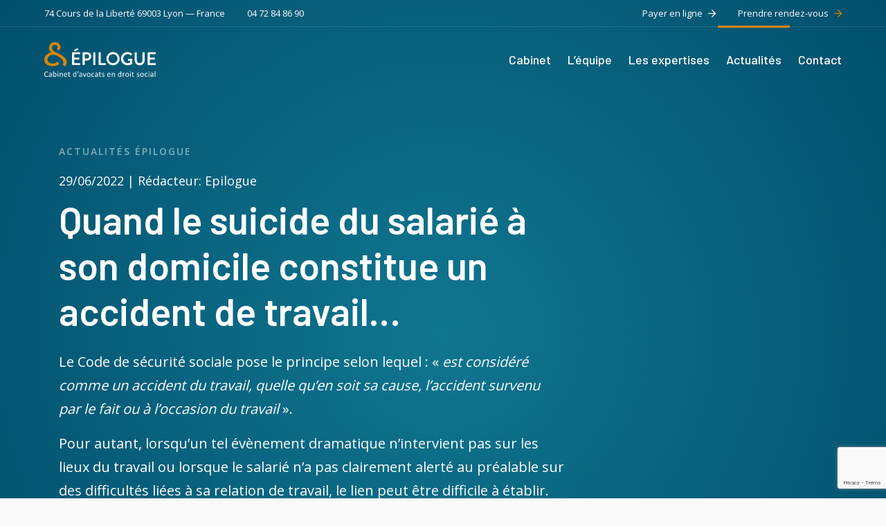

--- FILE ---
content_type: text/html; charset=UTF-8
request_url: https://www.epilogue.legal/actualites/quand-le-suicide-du-salarie-a-son-domicile-constitue-un-accident-de-travail/
body_size: 13265
content:
<!DOCTYPE html>
<html lang="fr-FR">
<head>
	<meta charset="UTF-8">
	<meta name="viewport" content="width=device-width, initial-scale=1, shrink-to-fit=no">
	<link rel="profile" href="http://gmpg.org/xfn/11">
	<meta name='robots' content='index, follow, max-image-preview:large, max-snippet:-1, max-video-preview:-1' />

	<!-- This site is optimized with the Yoast SEO plugin v26.5 - https://yoast.com/wordpress/plugins/seo/ -->
	<title>Quand le suicide du salarié à son domicile constitue un accident de travail... - Épilogue</title>
	<link rel="canonical" href="https://www.epilogue.legal/actualites/quand-le-suicide-du-salarie-a-son-domicile-constitue-un-accident-de-travail/" />
	<meta property="og:locale" content="fr_FR" />
	<meta property="og:type" content="article" />
	<meta property="og:title" content="Quand le suicide du salarié à son domicile constitue un accident de travail... - Épilogue" />
	<meta property="og:description" content="[...]Lire la suite..." />
	<meta property="og:url" content="https://www.epilogue.legal/actualites/quand-le-suicide-du-salarie-a-son-domicile-constitue-un-accident-de-travail/" />
	<meta property="og:site_name" content="Épilogue" />
	<meta property="article:modified_time" content="2022-08-16T14:45:52+00:00" />
	<meta name="twitter:card" content="summary_large_image" />
	<script type="application/ld+json" class="yoast-schema-graph">{"@context":"https://schema.org","@graph":[{"@type":"WebPage","@id":"https://www.epilogue.legal/actualites/quand-le-suicide-du-salarie-a-son-domicile-constitue-un-accident-de-travail/","url":"https://www.epilogue.legal/actualites/quand-le-suicide-du-salarie-a-son-domicile-constitue-un-accident-de-travail/","name":"Quand le suicide du salarié à son domicile constitue un accident de travail... - Épilogue","isPartOf":{"@id":"https://www.epilogue.legal/#website"},"datePublished":"2022-06-29T17:18:21+00:00","dateModified":"2022-08-16T14:45:52+00:00","breadcrumb":{"@id":"https://www.epilogue.legal/actualites/quand-le-suicide-du-salarie-a-son-domicile-constitue-un-accident-de-travail/#breadcrumb"},"inLanguage":"fr-FR","potentialAction":[{"@type":"ReadAction","target":["https://www.epilogue.legal/actualites/quand-le-suicide-du-salarie-a-son-domicile-constitue-un-accident-de-travail/"]}]},{"@type":"BreadcrumbList","@id":"https://www.epilogue.legal/actualites/quand-le-suicide-du-salarie-a-son-domicile-constitue-un-accident-de-travail/#breadcrumb","itemListElement":[{"@type":"ListItem","position":1,"name":"Accueil","item":"https://www.epilogue.legal/"},{"@type":"ListItem","position":2,"name":"Actualités","item":"https://www.epilogue.legal/actualites/"},{"@type":"ListItem","position":3,"name":"Quand le suicide du salarié à son domicile constitue un accident de travail&#8230;"}]},{"@type":"WebSite","@id":"https://www.epilogue.legal/#website","url":"https://www.epilogue.legal/","name":"Épilogue","description":"Cabinet d&#039;avocats en droit social","publisher":{"@id":"https://www.epilogue.legal/#organization"},"potentialAction":[{"@type":"SearchAction","target":{"@type":"EntryPoint","urlTemplate":"https://www.epilogue.legal/?s={search_term_string}"},"query-input":{"@type":"PropertyValueSpecification","valueRequired":true,"valueName":"search_term_string"}}],"inLanguage":"fr-FR"},{"@type":"Organization","@id":"https://www.epilogue.legal/#organization","name":"Épilogue","url":"https://www.epilogue.legal/","logo":{"@type":"ImageObject","inLanguage":"fr-FR","@id":"https://www.epilogue.legal/#/schema/logo/image/","url":"https://www.epilogue.legal/wp-content/uploads/2021/05/Logo-Epilogue-Cabinet-Avocats-Droit-Social-colors.svg","contentUrl":"https://www.epilogue.legal/wp-content/uploads/2021/05/Logo-Epilogue-Cabinet-Avocats-Droit-Social-colors.svg","width":1,"height":1,"caption":"Épilogue"},"image":{"@id":"https://www.epilogue.legal/#/schema/logo/image/"}}]}</script>
	<!-- / Yoast SEO plugin. -->


<link rel='dns-prefetch' href='//kit.fontawesome.com' />
<link rel="alternate" type="application/rss+xml" title="Épilogue &raquo; Flux" href="https://www.epilogue.legal/feed/" />
<link rel="alternate" type="application/rss+xml" title="Épilogue &raquo; Flux des commentaires" href="https://www.epilogue.legal/comments/feed/" />
<link rel="alternate" title="oEmbed (JSON)" type="application/json+oembed" href="https://www.epilogue.legal/wp-json/oembed/1.0/embed?url=https%3A%2F%2Fwww.epilogue.legal%2Factualites%2Fquand-le-suicide-du-salarie-a-son-domicile-constitue-un-accident-de-travail%2F" />
<link rel="alternate" title="oEmbed (XML)" type="text/xml+oembed" href="https://www.epilogue.legal/wp-json/oembed/1.0/embed?url=https%3A%2F%2Fwww.epilogue.legal%2Factualites%2Fquand-le-suicide-du-salarie-a-son-domicile-constitue-un-accident-de-travail%2F&#038;format=xml" />
<style id='wp-img-auto-sizes-contain-inline-css' type='text/css'>
img:is([sizes=auto i],[sizes^="auto," i]){contain-intrinsic-size:3000px 1500px}
/*# sourceURL=wp-img-auto-sizes-contain-inline-css */
</style>
<style id='wp-emoji-styles-inline-css' type='text/css'>

	img.wp-smiley, img.emoji {
		display: inline !important;
		border: none !important;
		box-shadow: none !important;
		height: 1em !important;
		width: 1em !important;
		margin: 0 0.07em !important;
		vertical-align: -0.1em !important;
		background: none !important;
		padding: 0 !important;
	}
/*# sourceURL=wp-emoji-styles-inline-css */
</style>
<style id='wp-block-library-inline-css' type='text/css'>
:root{--wp-block-synced-color:#7a00df;--wp-block-synced-color--rgb:122,0,223;--wp-bound-block-color:var(--wp-block-synced-color);--wp-editor-canvas-background:#ddd;--wp-admin-theme-color:#007cba;--wp-admin-theme-color--rgb:0,124,186;--wp-admin-theme-color-darker-10:#006ba1;--wp-admin-theme-color-darker-10--rgb:0,107,160.5;--wp-admin-theme-color-darker-20:#005a87;--wp-admin-theme-color-darker-20--rgb:0,90,135;--wp-admin-border-width-focus:2px}@media (min-resolution:192dpi){:root{--wp-admin-border-width-focus:1.5px}}.wp-element-button{cursor:pointer}:root .has-very-light-gray-background-color{background-color:#eee}:root .has-very-dark-gray-background-color{background-color:#313131}:root .has-very-light-gray-color{color:#eee}:root .has-very-dark-gray-color{color:#313131}:root .has-vivid-green-cyan-to-vivid-cyan-blue-gradient-background{background:linear-gradient(135deg,#00d084,#0693e3)}:root .has-purple-crush-gradient-background{background:linear-gradient(135deg,#34e2e4,#4721fb 50%,#ab1dfe)}:root .has-hazy-dawn-gradient-background{background:linear-gradient(135deg,#faaca8,#dad0ec)}:root .has-subdued-olive-gradient-background{background:linear-gradient(135deg,#fafae1,#67a671)}:root .has-atomic-cream-gradient-background{background:linear-gradient(135deg,#fdd79a,#004a59)}:root .has-nightshade-gradient-background{background:linear-gradient(135deg,#330968,#31cdcf)}:root .has-midnight-gradient-background{background:linear-gradient(135deg,#020381,#2874fc)}:root{--wp--preset--font-size--normal:16px;--wp--preset--font-size--huge:42px}.has-regular-font-size{font-size:1em}.has-larger-font-size{font-size:2.625em}.has-normal-font-size{font-size:var(--wp--preset--font-size--normal)}.has-huge-font-size{font-size:var(--wp--preset--font-size--huge)}.has-text-align-center{text-align:center}.has-text-align-left{text-align:left}.has-text-align-right{text-align:right}.has-fit-text{white-space:nowrap!important}#end-resizable-editor-section{display:none}.aligncenter{clear:both}.items-justified-left{justify-content:flex-start}.items-justified-center{justify-content:center}.items-justified-right{justify-content:flex-end}.items-justified-space-between{justify-content:space-between}.screen-reader-text{border:0;clip-path:inset(50%);height:1px;margin:-1px;overflow:hidden;padding:0;position:absolute;width:1px;word-wrap:normal!important}.screen-reader-text:focus{background-color:#ddd;clip-path:none;color:#444;display:block;font-size:1em;height:auto;left:5px;line-height:normal;padding:15px 23px 14px;text-decoration:none;top:5px;width:auto;z-index:100000}html :where(.has-border-color){border-style:solid}html :where([style*=border-top-color]){border-top-style:solid}html :where([style*=border-right-color]){border-right-style:solid}html :where([style*=border-bottom-color]){border-bottom-style:solid}html :where([style*=border-left-color]){border-left-style:solid}html :where([style*=border-width]){border-style:solid}html :where([style*=border-top-width]){border-top-style:solid}html :where([style*=border-right-width]){border-right-style:solid}html :where([style*=border-bottom-width]){border-bottom-style:solid}html :where([style*=border-left-width]){border-left-style:solid}html :where(img[class*=wp-image-]){height:auto;max-width:100%}:where(figure){margin:0 0 1em}html :where(.is-position-sticky){--wp-admin--admin-bar--position-offset:var(--wp-admin--admin-bar--height,0px)}@media screen and (max-width:600px){html :where(.is-position-sticky){--wp-admin--admin-bar--position-offset:0px}}

/*# sourceURL=wp-block-library-inline-css */
</style><style id='global-styles-inline-css' type='text/css'>
:root{--wp--preset--aspect-ratio--square: 1;--wp--preset--aspect-ratio--4-3: 4/3;--wp--preset--aspect-ratio--3-4: 3/4;--wp--preset--aspect-ratio--3-2: 3/2;--wp--preset--aspect-ratio--2-3: 2/3;--wp--preset--aspect-ratio--16-9: 16/9;--wp--preset--aspect-ratio--9-16: 9/16;--wp--preset--color--black: #000000;--wp--preset--color--cyan-bluish-gray: #abb8c3;--wp--preset--color--white: #ffffff;--wp--preset--color--pale-pink: #f78da7;--wp--preset--color--vivid-red: #cf2e2e;--wp--preset--color--luminous-vivid-orange: #ff6900;--wp--preset--color--luminous-vivid-amber: #fcb900;--wp--preset--color--light-green-cyan: #7bdcb5;--wp--preset--color--vivid-green-cyan: #00d084;--wp--preset--color--pale-cyan-blue: #8ed1fc;--wp--preset--color--vivid-cyan-blue: #0693e3;--wp--preset--color--vivid-purple: #9b51e0;--wp--preset--gradient--vivid-cyan-blue-to-vivid-purple: linear-gradient(135deg,rgb(6,147,227) 0%,rgb(155,81,224) 100%);--wp--preset--gradient--light-green-cyan-to-vivid-green-cyan: linear-gradient(135deg,rgb(122,220,180) 0%,rgb(0,208,130) 100%);--wp--preset--gradient--luminous-vivid-amber-to-luminous-vivid-orange: linear-gradient(135deg,rgb(252,185,0) 0%,rgb(255,105,0) 100%);--wp--preset--gradient--luminous-vivid-orange-to-vivid-red: linear-gradient(135deg,rgb(255,105,0) 0%,rgb(207,46,46) 100%);--wp--preset--gradient--very-light-gray-to-cyan-bluish-gray: linear-gradient(135deg,rgb(238,238,238) 0%,rgb(169,184,195) 100%);--wp--preset--gradient--cool-to-warm-spectrum: linear-gradient(135deg,rgb(74,234,220) 0%,rgb(151,120,209) 20%,rgb(207,42,186) 40%,rgb(238,44,130) 60%,rgb(251,105,98) 80%,rgb(254,248,76) 100%);--wp--preset--gradient--blush-light-purple: linear-gradient(135deg,rgb(255,206,236) 0%,rgb(152,150,240) 100%);--wp--preset--gradient--blush-bordeaux: linear-gradient(135deg,rgb(254,205,165) 0%,rgb(254,45,45) 50%,rgb(107,0,62) 100%);--wp--preset--gradient--luminous-dusk: linear-gradient(135deg,rgb(255,203,112) 0%,rgb(199,81,192) 50%,rgb(65,88,208) 100%);--wp--preset--gradient--pale-ocean: linear-gradient(135deg,rgb(255,245,203) 0%,rgb(182,227,212) 50%,rgb(51,167,181) 100%);--wp--preset--gradient--electric-grass: linear-gradient(135deg,rgb(202,248,128) 0%,rgb(113,206,126) 100%);--wp--preset--gradient--midnight: linear-gradient(135deg,rgb(2,3,129) 0%,rgb(40,116,252) 100%);--wp--preset--font-size--small: 13px;--wp--preset--font-size--medium: 20px;--wp--preset--font-size--large: 36px;--wp--preset--font-size--x-large: 42px;--wp--preset--spacing--20: 0.44rem;--wp--preset--spacing--30: 0.67rem;--wp--preset--spacing--40: 1rem;--wp--preset--spacing--50: 1.5rem;--wp--preset--spacing--60: 2.25rem;--wp--preset--spacing--70: 3.38rem;--wp--preset--spacing--80: 5.06rem;--wp--preset--shadow--natural: 6px 6px 9px rgba(0, 0, 0, 0.2);--wp--preset--shadow--deep: 12px 12px 50px rgba(0, 0, 0, 0.4);--wp--preset--shadow--sharp: 6px 6px 0px rgba(0, 0, 0, 0.2);--wp--preset--shadow--outlined: 6px 6px 0px -3px rgb(255, 255, 255), 6px 6px rgb(0, 0, 0);--wp--preset--shadow--crisp: 6px 6px 0px rgb(0, 0, 0);}:where(.is-layout-flex){gap: 0.5em;}:where(.is-layout-grid){gap: 0.5em;}body .is-layout-flex{display: flex;}.is-layout-flex{flex-wrap: wrap;align-items: center;}.is-layout-flex > :is(*, div){margin: 0;}body .is-layout-grid{display: grid;}.is-layout-grid > :is(*, div){margin: 0;}:where(.wp-block-columns.is-layout-flex){gap: 2em;}:where(.wp-block-columns.is-layout-grid){gap: 2em;}:where(.wp-block-post-template.is-layout-flex){gap: 1.25em;}:where(.wp-block-post-template.is-layout-grid){gap: 1.25em;}.has-black-color{color: var(--wp--preset--color--black) !important;}.has-cyan-bluish-gray-color{color: var(--wp--preset--color--cyan-bluish-gray) !important;}.has-white-color{color: var(--wp--preset--color--white) !important;}.has-pale-pink-color{color: var(--wp--preset--color--pale-pink) !important;}.has-vivid-red-color{color: var(--wp--preset--color--vivid-red) !important;}.has-luminous-vivid-orange-color{color: var(--wp--preset--color--luminous-vivid-orange) !important;}.has-luminous-vivid-amber-color{color: var(--wp--preset--color--luminous-vivid-amber) !important;}.has-light-green-cyan-color{color: var(--wp--preset--color--light-green-cyan) !important;}.has-vivid-green-cyan-color{color: var(--wp--preset--color--vivid-green-cyan) !important;}.has-pale-cyan-blue-color{color: var(--wp--preset--color--pale-cyan-blue) !important;}.has-vivid-cyan-blue-color{color: var(--wp--preset--color--vivid-cyan-blue) !important;}.has-vivid-purple-color{color: var(--wp--preset--color--vivid-purple) !important;}.has-black-background-color{background-color: var(--wp--preset--color--black) !important;}.has-cyan-bluish-gray-background-color{background-color: var(--wp--preset--color--cyan-bluish-gray) !important;}.has-white-background-color{background-color: var(--wp--preset--color--white) !important;}.has-pale-pink-background-color{background-color: var(--wp--preset--color--pale-pink) !important;}.has-vivid-red-background-color{background-color: var(--wp--preset--color--vivid-red) !important;}.has-luminous-vivid-orange-background-color{background-color: var(--wp--preset--color--luminous-vivid-orange) !important;}.has-luminous-vivid-amber-background-color{background-color: var(--wp--preset--color--luminous-vivid-amber) !important;}.has-light-green-cyan-background-color{background-color: var(--wp--preset--color--light-green-cyan) !important;}.has-vivid-green-cyan-background-color{background-color: var(--wp--preset--color--vivid-green-cyan) !important;}.has-pale-cyan-blue-background-color{background-color: var(--wp--preset--color--pale-cyan-blue) !important;}.has-vivid-cyan-blue-background-color{background-color: var(--wp--preset--color--vivid-cyan-blue) !important;}.has-vivid-purple-background-color{background-color: var(--wp--preset--color--vivid-purple) !important;}.has-black-border-color{border-color: var(--wp--preset--color--black) !important;}.has-cyan-bluish-gray-border-color{border-color: var(--wp--preset--color--cyan-bluish-gray) !important;}.has-white-border-color{border-color: var(--wp--preset--color--white) !important;}.has-pale-pink-border-color{border-color: var(--wp--preset--color--pale-pink) !important;}.has-vivid-red-border-color{border-color: var(--wp--preset--color--vivid-red) !important;}.has-luminous-vivid-orange-border-color{border-color: var(--wp--preset--color--luminous-vivid-orange) !important;}.has-luminous-vivid-amber-border-color{border-color: var(--wp--preset--color--luminous-vivid-amber) !important;}.has-light-green-cyan-border-color{border-color: var(--wp--preset--color--light-green-cyan) !important;}.has-vivid-green-cyan-border-color{border-color: var(--wp--preset--color--vivid-green-cyan) !important;}.has-pale-cyan-blue-border-color{border-color: var(--wp--preset--color--pale-cyan-blue) !important;}.has-vivid-cyan-blue-border-color{border-color: var(--wp--preset--color--vivid-cyan-blue) !important;}.has-vivid-purple-border-color{border-color: var(--wp--preset--color--vivid-purple) !important;}.has-vivid-cyan-blue-to-vivid-purple-gradient-background{background: var(--wp--preset--gradient--vivid-cyan-blue-to-vivid-purple) !important;}.has-light-green-cyan-to-vivid-green-cyan-gradient-background{background: var(--wp--preset--gradient--light-green-cyan-to-vivid-green-cyan) !important;}.has-luminous-vivid-amber-to-luminous-vivid-orange-gradient-background{background: var(--wp--preset--gradient--luminous-vivid-amber-to-luminous-vivid-orange) !important;}.has-luminous-vivid-orange-to-vivid-red-gradient-background{background: var(--wp--preset--gradient--luminous-vivid-orange-to-vivid-red) !important;}.has-very-light-gray-to-cyan-bluish-gray-gradient-background{background: var(--wp--preset--gradient--very-light-gray-to-cyan-bluish-gray) !important;}.has-cool-to-warm-spectrum-gradient-background{background: var(--wp--preset--gradient--cool-to-warm-spectrum) !important;}.has-blush-light-purple-gradient-background{background: var(--wp--preset--gradient--blush-light-purple) !important;}.has-blush-bordeaux-gradient-background{background: var(--wp--preset--gradient--blush-bordeaux) !important;}.has-luminous-dusk-gradient-background{background: var(--wp--preset--gradient--luminous-dusk) !important;}.has-pale-ocean-gradient-background{background: var(--wp--preset--gradient--pale-ocean) !important;}.has-electric-grass-gradient-background{background: var(--wp--preset--gradient--electric-grass) !important;}.has-midnight-gradient-background{background: var(--wp--preset--gradient--midnight) !important;}.has-small-font-size{font-size: var(--wp--preset--font-size--small) !important;}.has-medium-font-size{font-size: var(--wp--preset--font-size--medium) !important;}.has-large-font-size{font-size: var(--wp--preset--font-size--large) !important;}.has-x-large-font-size{font-size: var(--wp--preset--font-size--x-large) !important;}
/*# sourceURL=global-styles-inline-css */
</style>

<style id='classic-theme-styles-inline-css' type='text/css'>
/*! This file is auto-generated */
.wp-block-button__link{color:#fff;background-color:#32373c;border-radius:9999px;box-shadow:none;text-decoration:none;padding:calc(.667em + 2px) calc(1.333em + 2px);font-size:1.125em}.wp-block-file__button{background:#32373c;color:#fff;text-decoration:none}
/*# sourceURL=/wp-includes/css/classic-themes.min.css */
</style>
<link rel='stylesheet' id='contact-form-7-css' href='https://www.epilogue.legal/wp-content/plugins/contact-form-7/includes/css/styles.css?ver=6.1.4' type='text/css' media='all' />
<link rel='stylesheet' id='child-understrap-styles-css' href='https://www.epilogue.legal/wp-content/themes/understrap-child-master/css/child-theme.min.css?ver=0.5.5' type='text/css' media='all' />
<link rel='stylesheet' id='slick-styles-css' href='https://www.epilogue.legal/wp-content/themes/understrap-child-master/css/slick.css?ver=32abd2' type='text/css' media='all' />
<link rel='stylesheet' id='slick-theme-styles-css' href='https://www.epilogue.legal/wp-content/themes/understrap-child-master/css/slick-theme.css?ver=32abd2' type='text/css' media='all' />
<link rel='stylesheet' id='animsition-styles-css' href='https://www.epilogue.legal/wp-content/themes/understrap-child-master/css/animsition.min.css?ver=32abd2' type='text/css' media='all' />
<link rel='stylesheet' id='cf7cf-style-css' href='https://www.epilogue.legal/wp-content/plugins/cf7-conditional-fields/style.css?ver=2.6.7' type='text/css' media='all' />
<script type="text/javascript" src="https://www.epilogue.legal/wp-includes/js/jquery/jquery.min.js?ver=3.7.1" id="jquery-core-js"></script>
<script type="text/javascript" src="https://www.epilogue.legal/wp-includes/js/jquery/jquery-migrate.min.js?ver=3.4.1" id="jquery-migrate-js"></script>
<script type="text/javascript" id="cf7pp-redirect_method-js-extra">
/* <![CDATA[ */
var ajax_object_cf7pp = {"ajax_url":"https://www.epilogue.legal/wp-admin/admin-ajax.php","forms":"[\"451|stripe\",\"234|stripe\"]","path_paypal":"https://www.epilogue.legal/?cf7pp_paypal_redirect=","path_stripe":"https://www.epilogue.legal/?cf7pp_stripe_redirect=","method":"1"};
//# sourceURL=cf7pp-redirect_method-js-extra
/* ]]> */
</script>
<script type="text/javascript" src="https://www.epilogue.legal/wp-content/plugins/contact-form-7-paypal-add-on-pro/assets/js/redirect_method.js?ver=3.4.6" id="cf7pp-redirect_method-js"></script>
<script type="text/javascript" src="https://www.epilogue.legal/wp-content/themes/understrap-child-master/js/jquery-1.12.4.min.js?ver=32abd2" id="jquery-scripts-js"></script>
<script type="text/javascript" src="https://www.epilogue.legal/wp-content/themes/understrap-child-master/js/slick.min.js?ver=32abd2" id="slick-scripts-js"></script>
<script type="text/javascript" src="https://www.epilogue.legal/wp-content/themes/understrap-child-master/js/animsition.min.js?ver=32abd2" id="animsition-scripts-js"></script>
<script type="text/javascript" src="https://www.epilogue.legal/wp-content/themes/understrap-child-master/js/gsap.min.js?ver=32abd2" id="GSAP-scripts-js"></script>
<script type="text/javascript" src="https://www.epilogue.legal/wp-content/themes/understrap-child-master/js/TweenMax.min.js?ver=32abd2" id="TweenMax-scripts-js"></script>
<script type="text/javascript" src="https://www.epilogue.legal/wp-content/themes/understrap-child-master/js/SplitText.min.js?ver=32abd2" id="splittext-scripts-js"></script>
<script type="text/javascript" src="https://www.epilogue.legal/wp-content/themes/understrap-child-master/js/ScrollMagic.min.js?ver=32abd2" id="scrollmagic-scripts-js"></script>
<script type="text/javascript" src="https://www.epilogue.legal/wp-content/themes/understrap-child-master/js/ScrollToPlugin.min.js?ver=32abd2" id="scrollto-scripts-js"></script>
<script type="text/javascript" src="https://www.epilogue.legal/wp-content/themes/understrap-child-master/js/animation.gsap.min.js?ver=32abd2" id="animation-scripts-js"></script>
<script type="text/javascript" src="https://www.epilogue.legal/wp-content/themes/understrap-child-master/js/debug.addIndicators.min.js?ver=32abd2" id="indicators-scripts-js"></script>
<script type="text/javascript" src="https://www.epilogue.legal/wp-content/themes/understrap-child-master/js/main.js?ver=32abd2" id="main-script-js"></script>
<script type="text/javascript" src="https://kit.fontawesome.com/c7d9030e8e.js" id="font-awesome-kit-js"></script>
<link rel="https://api.w.org/" href="https://www.epilogue.legal/wp-json/" /><link rel="alternate" title="JSON" type="application/json" href="https://www.epilogue.legal/wp-json/wp/v2/ds_actualites/5427" /><link rel="EditURI" type="application/rsd+xml" title="RSD" href="https://www.epilogue.legal/xmlrpc.php?rsd" />

<link rel='shortlink' href='https://www.epilogue.legal/?p=5427' />

        <script type="text/javascript">
            var jQueryMigrateHelperHasSentDowngrade = false;

			window.onerror = function( msg, url, line, col, error ) {
				// Break out early, do not processing if a downgrade reqeust was already sent.
				if ( jQueryMigrateHelperHasSentDowngrade ) {
					return true;
                }

				var xhr = new XMLHttpRequest();
				var nonce = '79365dc516';
				var jQueryFunctions = [
					'andSelf',
					'browser',
					'live',
					'boxModel',
					'support.boxModel',
					'size',
					'swap',
					'clean',
					'sub',
                ];
				var match_pattern = /\)\.(.+?) is not a function/;
                var erroredFunction = msg.match( match_pattern );

                // If there was no matching functions, do not try to downgrade.
                if ( null === erroredFunction || typeof erroredFunction !== 'object' || typeof erroredFunction[1] === "undefined" || -1 === jQueryFunctions.indexOf( erroredFunction[1] ) ) {
                    return true;
                }

                // Set that we've now attempted a downgrade request.
                jQueryMigrateHelperHasSentDowngrade = true;

				xhr.open( 'POST', 'https://www.epilogue.legal/wp-admin/admin-ajax.php' );
				xhr.setRequestHeader( 'Content-Type', 'application/x-www-form-urlencoded' );
				xhr.onload = function () {
					var response,
                        reload = false;

					if ( 200 === xhr.status ) {
                        try {
                        	response = JSON.parse( xhr.response );

                        	reload = response.data.reload;
                        } catch ( e ) {
                        	reload = false;
                        }
                    }

					// Automatically reload the page if a deprecation caused an automatic downgrade, ensure visitors get the best possible experience.
					if ( reload ) {
						location.reload();
                    }
				};

				xhr.send( encodeURI( 'action=jquery-migrate-downgrade-version&_wpnonce=' + nonce ) );

				// Suppress error alerts in older browsers
				return true;
			}
        </script>

		  <link rel="stylesheet" href="https://pro.fontawesome.com/releases/v5.5.0/css/all.css" integrity="sha384-j8y0ITrvFafF4EkV1mPW0BKm6dp3c+J9Fky22Man50Ofxo2wNe5pT1oZejDH9/Dt" crossorigin="anonymous">
  <meta name="mobile-web-app-capable" content="yes">
<meta name="apple-mobile-web-app-capable" content="yes">
<meta name="apple-mobile-web-app-title" content="Épilogue - Cabinet d&#039;avocats en droit social">
<style type="text/css">.recentcomments a{display:inline !important;padding:0 !important;margin:0 !important;}</style><link rel="icon" href="https://www.epilogue.legal/wp-content/uploads/2021/05/cropped-Favicon-Epilogue-Cabinet-Avocats-Droit-Social-32x32.png" sizes="32x32" />
<link rel="icon" href="https://www.epilogue.legal/wp-content/uploads/2021/05/cropped-Favicon-Epilogue-Cabinet-Avocats-Droit-Social-192x192.png" sizes="192x192" />
<link rel="apple-touch-icon" href="https://www.epilogue.legal/wp-content/uploads/2021/05/cropped-Favicon-Epilogue-Cabinet-Avocats-Droit-Social-180x180.png" />
<meta name="msapplication-TileImage" content="https://www.epilogue.legal/wp-content/uploads/2021/05/cropped-Favicon-Epilogue-Cabinet-Avocats-Droit-Social-270x270.png" />

	<!-- Global site tag (gtag.js) - Google Analytics -->
	<script async src="https://www.googletagmanager.com/gtag/js?id=G-XR05RDK4TL"></script>
	<script>
		window.dataLayer = window.dataLayer || [];
		function gtag(){dataLayer.push(arguments);}
		gtag('js', new Date());

		gtag('config', 'G-XR05RDK4TL');
	</script>
	
</head>

<body class="wp-singular ds_actualites-template-default single single-ds_actualites postid-5427 wp-embed-responsive wp-theme-understrap wp-child-theme-understrap-child-master animsition">
<div class="site" id="page">

	<!-- ******************* The Navbar Area ******************* -->
	<div id="wrapper-navbar" class="overlay" itemscope itemtype="http://schema.org/WebSite">

		<a class="skip-link sr-only sr-only-focusable" href="#content">Aller au contenu</a>

		
			<div class="navbar top-menu">
				<div class="container-fluid">
											<p class="adresse">74 Cours de la Liberté

69003 Lyon — France</p>
																<p class="telephone"><a class="underline" href="tel:04 72 84 86 90" target="_blank">04 72 84 86 90</a></p>
																<p class="facture ml-auto"><a class="underline" href="https://www.epilogue.legal/paiement-facture/" target="">Payer en ligne</a><i class="far fa-arrow-right"></i></p>
																<p class="rdv"><a class="underline" href="https://www.epilogue.legal/prendre-rendez-vous/" target="">Prendre rendez-vous</a><i class="far fa-arrow-right"></i></p>
									</div>
			</div>

			<nav class="navbar main-menu navbar-expand-lg">

				<div class="container-fluid">

					<a href="https://www.epilogue.legal/" class="navbar-brand custom-logo-link" rel="home" aria-current="page">
						<img src="https://www.epilogue.legal/wp-content/uploads/2021/05/Logo-Epilogue-Cabinet-Avocats-Droit-Social-white.svg" class="img-fluid" alt="Logo-Epilogue-Cabinet-Avocats-Droit-Social-white">
					</a>

					<!-- The WordPress Menu goes here -->
					<div id="navbarNavDropdown" class="collapse navbar-collapse"><ul id="main-menu" class="navbar-nav ml-auto"><li itemscope="itemscope" itemtype="https://www.schema.org/SiteNavigationElement" id="menu-item-15" class="menu-item menu-item-type-post_type menu-item-object-page menu-item-15 nav-item"><a title="Cabinet" href="https://www.epilogue.legal/cabinet-droit-social-lyon/" class="nav-link">Cabinet</a></li>
<li itemscope="itemscope" itemtype="https://www.schema.org/SiteNavigationElement" id="menu-item-40" class="menu-item menu-item-type-post_type_archive menu-item-object-ds_equipe menu-item-40 nav-item"><a title="L&#039;équipe" href="https://www.epilogue.legal/equipe/" class="nav-link">L&rsquo;équipe</a></li>
<li itemscope="itemscope" itemtype="https://www.schema.org/SiteNavigationElement" id="menu-item-39" class="menu-item menu-item-type-post_type_archive menu-item-object-ds_expertises menu-item-39 nav-item"><a title="Les expertises" href="https://www.epilogue.legal/expertises/" class="nav-link">Les expertises</a></li>
<li itemscope="itemscope" itemtype="https://www.schema.org/SiteNavigationElement" id="menu-item-38" class="menu-item menu-item-type-post_type_archive menu-item-object-ds_actualites menu-item-38 nav-item current-menu-item"><a title="Actualités" href="https://www.epilogue.legal/actualites/" class="nav-link">Actualités</a></li>
<li itemscope="itemscope" itemtype="https://www.schema.org/SiteNavigationElement" id="menu-item-17" class="menu-item menu-item-type-post_type menu-item-object-page menu-item-17 nav-item"><a title="Contact" href="https://www.epilogue.legal/contact/" class="nav-link">Contact</a></li>
</ul></div>
				</div><!-- .container -->

			</nav><!-- .site-navigation -->

		
	</div><!-- #wrapper-navbar end -->

<div class="wrapper" id="actualite-wrapper">

	<section id="top" class="top-page bkg-gradient">

		
		<div class="container">
			<div class="row">

				<div class="col-12 col-md-10 col-lg-8 side-content my-auto fade_Block_top">
					<div class="side-content-inner">
													<p class="label">Actualités épilogue</p>
												<p class="infos">29/06/2022 | Rédacteur: Epilogue</p>
						<h1>Quand le suicide du salarié à son domicile constitue un accident de travail&#8230;</h1>
													<div class="content">
								<p>Le Code de sécurité sociale pose le principe selon lequel : « <em>est considéré comme un accident du travail, quelle qu’en soit sa cause, l’accident survenu par le fait ou à l’occasion du travail</em> ».</p>
<p>Pour autant, lorsqu’un tel évènement dramatique n’intervient pas sur les lieux du travail ou lorsque le salarié n’a pas clairement alerté au préalable sur des difficultés liées à sa relation de travail, le lien peut être difficile à établir.</p>
<p>La caractérisation du lien entre l’acte suicidaire et le travail est donc toujours déterminante quant à la prise en charge du suicide au titre des accidents du travail.</p>
							</div>
											</div>
				</div>

			</div>
		</div>
	</section>

	
<section id="breadcrumb">
	<div class="container">
		<div class="row">
			<div class="col-12">
				<p id="breadcrumbs"><span><span><a class="underline reverse" href="https://www.epilogue.legal/">Accueil</a></span> <i class="far fa-chevron-right"></i> <span><a class="underline reverse" href="https://www.epilogue.legal/actualites/">Actualités</a></span> <i class="far fa-chevron-right"></i> <span class="breadcrumb_last" aria-current="page">Quand le suicide du salarié à son domicile constitue un accident de travail&#8230;</span></span></p>			</div>
		</div>
	</div>
</section>

	<section id="content">
					
	<div class="builder">
			  
	    
				
				<div class="container fade_Block_top">
					<div class="row">
													<div class="col-12 col-lg-10 offset-lg-1 block marge-normal">
								<picture>
<source type="image/webp" srcset="https://www.epilogue.legal/wp-content/uploads/2022/06/Visuel-suicide.jpg.webp"/>
<img src="https://www.epilogue.legal/wp-content/uploads/2022/06/Visuel-suicide.jpg" alt=""/>
</picture>

							</div>
						
					</div>
				</div>

	    
		
	    
				
				<div class="container fade_Block">
					<div class="row">
						<div class="col-12 col-lg-8 offset-lg-2 block  marge-normal">
							<div class="content">
								<p>Récemment, la Cour de cassation a admis ce lien concernant le suicide d’un salarié, survenu à son domicile.</p>
<p>Dans cette affaire, la veuve avait établi une déclaration d’accident du travail et <strong>le suicide du salarié survenu à son domicile avait été pris en charge par la Caisse d’assurance maladie</strong> au titre de la législation professionnelle. L’employeur contestait cette prise en charge et avait saisi une juridiction de sécurité sociale aux fins d’inopposabilité de cette décision.</p>
<p>Devant la Cour d’appel, les juges avaient estimé que le fait que le suicide du salarié soit survenu au lendemain d’une réunion actant la fermeture définitive du site sur lequel il exerçait son activité professionnelle  permettait de lier le suicide à l’activité professionnelle.</p>
<p>Les juges avaient en effet considéré cette réunion comme <strong>élément déclencheur du suicide du salarié</strong>, d’autant plus que l’annonce de fermeture était intervenue à l’issue « <em>d’un long processus de réunion pendant lequel le salarié [était] demeuré dans l’incertitude quant à son avenir professionnel, ce qui l’[avait] confronté à l’isolement et l’incompréhension</em> ».</p>
<p>Devant la Cour de cassation, l’employeur faisait valoir que le suicide d’un salarié en dehors de son temps et de son lieu de travail, ne peut être pris en charge comme accident du travail qu’à la condition qu’il soit démontré <strong>l’existence d’un lien de causalité certain et exclusif entre l’acte du salarié et son activité professionnelle</strong> et qu’en l’espèce, la réunion jugée comme élément déclencheur n’avait fait que confirmer ce que tous les salariés savaient déjà, c’est-à-dire la fermeture du site. L’employeur précisait également que le salarié n’avait rien laissé paraître concernant l’éventualité d’un passage à l’acte et qu’il aurait même participé avec enthousiasme aux animations ludiques organisées, sans ne jamais rien laisser paraître de la détresse dans laquelle il se trouvait.</p>
<p>Ces arguments n’ont pas suffi à infléchir la position des juges. Après avoir rappelé le principe de l’article L411-1 du Code de la sécurité sociale qui expose « <em>qu’un accident qui se produit alors que le salarié ne se trouve plus sous la subordination juridique de l’employeur constitue un accident du travail, si l’intéressé ou ses ayants droit établissent qu’il est survenu par le fait du travail</em> », la Cour de cassation a confirmé qu’en l’état des constations concernant l’élément déclencheur du suicide du salarié, la Cour d’appel, <strong>dans le cadre de son pouvoir souverain d’appréciation de la valeur et de la portée des éléments de fait et de preuve soumis à son examen</strong>, avait justement fait ressortir que le suicide du salarié était intervenu par le fait du travail.</p>
<p>Cette décision s’inscrit dans le courant jurisprudentiel en la matière puisque lorsque le suicide se produit alors que le salarié ne se trouve plus sous l’autorité de son employeur, celui-ci peut être reconnu comme accident du travail, dès lors qu’est apportée la preuve que cet événement est survenu par le fait du travail.</p>
<p><em>Référence de l’arrêt : Cass. civ 2ème 7 avril 2022 n°</em><a href="https://www.legifrance.gouv.fr/juri/id/JURITEXT000045652505?isSuggest=true"><em>20-22.657</em></a></p>
							</div>
															<a class="btn btn-primary" href="https://www.legifrance.gouv.fr/juri/id/JURITEXT000045652505?isSuggest=true" target=""><span>Cass. civ 2ème 7 avril 2022 n°20-22.657</span></a>
													</div>
					</div>
				</div>

	    
			</div>
			</section>

	
			<section id="related">
			<div class="container">
				<div class="row">

					<div class="col-12 col-md-10 offset-md-1 titre fade_Block">
						<h3>Nos autres actualités</h3>
					</div>

					
						
						<div class="col-12 col-md-10 offset-md-1 block-actu fade_Block">
							<div class="block-actu-inner">
								<a href="https://www.epilogue.legal/actualites/transaction-et-requalification-quelle-anciennete-pour-les-cdd-requalifies/">
									<p class="date">18/12/2025</p>
									<h3>Transaction et requalification :  quelle ancienneté pour les CDD requalifiés ?</h3>
																			<p class="redacteur">Rédacteur: Épilogue</p>
																	</a>
							</div>
						</div>

				  
						
						<div class="col-12 col-md-10 offset-md-1 block-actu fade_Block">
							<div class="block-actu-inner">
								<a href="https://www.epilogue.legal/actualites/inaptitude-au-poste-les-pieges-du-reclassement/">
									<p class="date">14/11/2025</p>
									<h3>Inaptitude au poste : les pièges du reclassement</h3>
																			<p class="redacteur">Rédacteur: Épilogue</p>
																	</a>
							</div>
						</div>

				  
						
						<div class="col-12 col-md-10 offset-md-1 block-actu fade_Block">
							<div class="block-actu-inner">
								<a href="https://www.epilogue.legal/actualites/heures-supplementaires-et-conges-payes-le-revirement-opere-par-la-cour-de-cassation/">
									<p class="date">30/10/2025</p>
									<h3>Heures supplémentaires et congés payés : le revirement opéré par la Cour de cassation</h3>
																			<p class="redacteur">Rédacteur: Épilogue</p>
																	</a>
							</div>
						</div>

				  				  				</div>
			</div>
		</section>
	

</div><!-- #single-wrapper -->



<div class="wrapper" id="wrapper-footer">

	<div class="footer">
		<div class="container">
			<div class="row">

				<div class="col-12">
					<a href="https://www.epilogue.legal/" class="navbar-brand custom-logo-link" rel="home" aria-current="page">
						<img src="https://www.epilogue.legal/wp-content/uploads/2021/05/Logo-Epilogue-Cabinet-Avocats-Droit-Social-white.svg" class="img-fluid" alt="Logo-Epilogue-Cabinet-Avocats-Droit-Social-white">
					</a>
				</div>

				<div class="col-12 col-md-6 col-lg-3 b-footer">
											<div class="about">
							<p class="p1">Le Cabinet développe, pour une clientèle d’entreprises et de dirigeants, des activités de conseil, de défense, de médiation et de formation en matière de droit du travail et de la protection sociale.</p>
<p><!-- Meta Pixel Code --><br />
<script>
!function(f,b,e,v,n,t,s)
{if(f.fbq)return;n=f.fbq=function(){n.callMethod?
n.callMethod.apply(n,arguments):n.queue.push(arguments)};
if(!f._fbq)f._fbq=n;n.push=n;n.loaded=!0;n.version='2.0';
n.queue=[];t=b.createElement(e);t.async=!0;
t.src=v;s=b.getElementsByTagName(e)[0];
s.parentNode.insertBefore(t,s)}(window, document,'script',
'https://connect.facebook.net/en_US/fbevents.js');
fbq('init', '299265546084186');
fbq('track', 'PageView');
</script><br />
<noscript><img loading="lazy" decoding="async" height="1" width="1" style="display:none" src="https://www.facebook.com/tr?id=299265546084186&#038;ev=PageView&#038;noscript=1" /></noscript><br />
<!-- End Meta Pixel Code --></p>
						</div>
									</div>

				<div class="col-12 col-md-6 col-lg-3 offset-lg-1 b-footer">
											<p class="adresse">74 Cours de la Liberté<br />
69003 Lyon — France</p>
																<a class="btn btn-primary" href="tel:04 72 84 86 90" target="_blank"><span>04 72 84 86 90</span></a>
																<a class="btn btn-secondary" href="https://www.epilogue.legal/contact/" target=""><span>Par e-mail</span></a>
										<div class="reseaux">
						<p>
															<a href="https://www.linkedin.com/company/cabinet-duflos-simonet/" target="_blank"><i class="fab fa-linkedin-in"></i></a>
																						<a href="https://www.facebook.com/CabinetEpilogue" target="_blank"><i class="fab fa-facebook-f"></i></a>
																						<a href="https://twitter.com/epilogueavocats" target="_blank"><i class="fab fa-twitter"></i></a>
																						<a href="https://www.instagram.com/epilogue_avocats/" target="_blank"><i class="fab fa-instagram"></i></a>
																						<a href="https://www.tiktok.com/@epilogue.avocats?_t=8k7sRDKm90S&_r=1" target="_blank"><i class="fa-brands fa-tiktok"></i></a>
													<p>
					</div>
				</div>


				<div class="col-12 col-md-6 col-lg-2 b-footer">
					<div class="menu-footer"><ul id="main-menu" class=""><li id="menu-item-86" class="menu-item menu-item-type-post_type menu-item-object-page menu-item-86"><a href="https://www.epilogue.legal/cabinet-droit-social-lyon/">Le cabinet</a></li>
<li id="menu-item-89" class="menu-item menu-item-type-post_type_archive menu-item-object-ds_equipe menu-item-89"><a href="https://www.epilogue.legal/equipe/">L&rsquo;équipe</a></li>
<li id="menu-item-88" class="menu-item menu-item-type-post_type_archive menu-item-object-ds_actualites menu-item-88 current-menu-item"><a href="https://www.epilogue.legal/actualites/">Actualités</a></li>
<li id="menu-item-87" class="menu-item menu-item-type-post_type menu-item-object-page menu-item-87"><a href="https://www.epilogue.legal/contact/">Contact</a></li>
<li id="menu-item-605" class="menu-item menu-item-type-post_type menu-item-object-page menu-item-605"><a href="https://www.epilogue.legal/prendre-rendez-vous/">Prendre RDV</a></li>
<li id="menu-item-606" class="menu-item menu-item-type-post_type menu-item-object-page menu-item-606"><a href="https://www.epilogue.legal/paiement-facture/">Payer en ligne</a></li>
</ul></div>				</div>

				<div class="col-12 col-md-6 col-lg-3 b-footer">
					<div class="menu-footer"><ul id="main-menu" class=""><li id="menu-item-90" class="menu-item menu-item-type-post_type_archive menu-item-object-ds_expertises menu-item-has-children menu-item-90"><a href="https://www.epilogue.legal/expertises/">Les expertises</a>
<ul class="sub-menu">
	<li id="menu-item-92" class="menu-item menu-item-type-post_type menu-item-object-ds_expertises menu-item-92"><a href="https://www.epilogue.legal/expertises/contentieux-du-travail/">Contentieux du travail</a></li>
	<li id="menu-item-394" class="menu-item menu-item-type-post_type menu-item-object-ds_expertises menu-item-394"><a href="https://www.epilogue.legal/expertises/mediation/">Médiation</a></li>
	<li id="menu-item-93" class="menu-item menu-item-type-post_type menu-item-object-ds_expertises menu-item-93"><a href="https://www.epilogue.legal/expertises/contrats-de-travail/">Contrats de travail</a></li>
	<li id="menu-item-95" class="menu-item menu-item-type-post_type menu-item-object-ds_expertises menu-item-95"><a href="https://www.epilogue.legal/expertises/remuneration-et-epargne-salariale/">Rémunération et épargne salariale</a></li>
	<li id="menu-item-604" class="menu-item menu-item-type-post_type menu-item-object-ds_expertises menu-item-604"><a href="https://www.epilogue.legal/expertises/securite-sociale/">Sécurité sociale</a></li>
	<li id="menu-item-96" class="menu-item menu-item-type-post_type menu-item-object-ds_expertises menu-item-96"><a href="https://www.epilogue.legal/expertises/sante-securite-et-risques-professionnels/">Santé, sécurité et risques professionnels</a></li>
	<li id="menu-item-91" class="menu-item menu-item-type-post_type menu-item-object-ds_expertises menu-item-91"><a href="https://www.epilogue.legal/expertises/audits-sociaux/">Audits sociaux</a></li>
	<li id="menu-item-94" class="menu-item menu-item-type-post_type menu-item-object-ds_expertises menu-item-94"><a href="https://www.epilogue.legal/expertises/negociation-collective/">Négociation collective</a></li>
</ul>
</li>
</ul></div>				</div>


			</div>
		</div>
	</div>


	<div class="sub-footer">
		<div class="container">
			<div class="row">

				<div class="col-12 sep"><hr></div>

				<div class="col-12 col-lg-4 left">
					<p>© 2026 Épilogue. Tous droits réservés.</p>
				</div>

				<div class="col-12 col-lg-4 center">
					<p>
						<a class="underline reverse" href="https://www.epilogue.legal/mentions-legales/" target="">Mentions légales</a> -
						<a class="underline reverse" href="https://www.epilogue.legal/politique-de-confidentialite/" target="">Politique de confidentialité</a>
					</p>
				</div>

				<div class="col-12 col-lg-4 right">
					<p>Conception par <a class="underline reverse" href="https://www.studio-evol.fr/" target="_blank">Studio EVOL</a></p>
				</div>

			</div>
		</div>
	</div>


</div>

</div><!-- #page we need this extra closing tag here -->

<script type="speculationrules">
{"prefetch":[{"source":"document","where":{"and":[{"href_matches":"/*"},{"not":{"href_matches":["/wp-*.php","/wp-admin/*","/wp-content/uploads/*","/wp-content/*","/wp-content/plugins/*","/wp-content/themes/understrap-child-master/*","/wp-content/themes/understrap/*","/*\\?(.+)"]}},{"not":{"selector_matches":"a[rel~=\"nofollow\"]"}},{"not":{"selector_matches":".no-prefetch, .no-prefetch a"}}]},"eagerness":"conservative"}]}
</script>
<script type="text/javascript" src="https://www.epilogue.legal/wp-includes/js/dist/hooks.min.js?ver=dd5603f07f9220ed27f1" id="wp-hooks-js"></script>
<script type="text/javascript" src="https://www.epilogue.legal/wp-includes/js/dist/i18n.min.js?ver=c26c3dc7bed366793375" id="wp-i18n-js"></script>
<script type="text/javascript" id="wp-i18n-js-after">
/* <![CDATA[ */
wp.i18n.setLocaleData( { 'text direction\u0004ltr': [ 'ltr' ] } );
//# sourceURL=wp-i18n-js-after
/* ]]> */
</script>
<script type="text/javascript" src="https://www.epilogue.legal/wp-content/plugins/contact-form-7/includes/swv/js/index.js?ver=6.1.4" id="swv-js"></script>
<script type="text/javascript" id="contact-form-7-js-translations">
/* <![CDATA[ */
( function( domain, translations ) {
	var localeData = translations.locale_data[ domain ] || translations.locale_data.messages;
	localeData[""].domain = domain;
	wp.i18n.setLocaleData( localeData, domain );
} )( "contact-form-7", {"translation-revision-date":"2025-02-06 12:02:14+0000","generator":"GlotPress\/4.0.1","domain":"messages","locale_data":{"messages":{"":{"domain":"messages","plural-forms":"nplurals=2; plural=n > 1;","lang":"fr"},"This contact form is placed in the wrong place.":["Ce formulaire de contact est plac\u00e9 dans un mauvais endroit."],"Error:":["Erreur\u00a0:"]}},"comment":{"reference":"includes\/js\/index.js"}} );
//# sourceURL=contact-form-7-js-translations
/* ]]> */
</script>
<script type="text/javascript" id="contact-form-7-js-before">
/* <![CDATA[ */
var wpcf7 = {
    "api": {
        "root": "https:\/\/www.epilogue.legal\/wp-json\/",
        "namespace": "contact-form-7\/v1"
    }
};
//# sourceURL=contact-form-7-js-before
/* ]]> */
</script>
<script type="text/javascript" src="https://www.epilogue.legal/wp-content/plugins/contact-form-7/includes/js/index.js?ver=6.1.4" id="contact-form-7-js"></script>
<script type="text/javascript" src="https://www.epilogue.legal/wp-content/themes/understrap-child-master/js/child-theme.min.js?ver=0.5.5" id="child-understrap-scripts-js"></script>
<script type="text/javascript" id="wpcf7cf-scripts-js-extra">
/* <![CDATA[ */
var wpcf7cf_global_settings = {"ajaxurl":"https://www.epilogue.legal/wp-admin/admin-ajax.php"};
//# sourceURL=wpcf7cf-scripts-js-extra
/* ]]> */
</script>
<script type="text/javascript" src="https://www.epilogue.legal/wp-content/plugins/cf7-conditional-fields/js/scripts.js?ver=2.6.7" id="wpcf7cf-scripts-js"></script>
<script type="text/javascript" src="https://www.google.com/recaptcha/api.js?render=6Lc6LxEbAAAAALKzF8gy-uNEO0LCI5nUQUM8mtWT&amp;ver=3.0" id="google-recaptcha-js"></script>
<script type="text/javascript" src="https://www.epilogue.legal/wp-includes/js/dist/vendor/wp-polyfill.min.js?ver=3.15.0" id="wp-polyfill-js"></script>
<script type="text/javascript" id="wpcf7-recaptcha-js-before">
/* <![CDATA[ */
var wpcf7_recaptcha = {
    "sitekey": "6Lc6LxEbAAAAALKzF8gy-uNEO0LCI5nUQUM8mtWT",
    "actions": {
        "homepage": "homepage",
        "contactform": "contactform"
    }
};
//# sourceURL=wpcf7-recaptcha-js-before
/* ]]> */
</script>
<script type="text/javascript" src="https://www.epilogue.legal/wp-content/plugins/contact-form-7/modules/recaptcha/index.js?ver=6.1.4" id="wpcf7-recaptcha-js"></script>
<script id="wp-emoji-settings" type="application/json">
{"baseUrl":"https://s.w.org/images/core/emoji/17.0.2/72x72/","ext":".png","svgUrl":"https://s.w.org/images/core/emoji/17.0.2/svg/","svgExt":".svg","source":{"concatemoji":"https://www.epilogue.legal/wp-includes/js/wp-emoji-release.min.js?ver=32abd2"}}
</script>
<script type="module">
/* <![CDATA[ */
/*! This file is auto-generated */
const a=JSON.parse(document.getElementById("wp-emoji-settings").textContent),o=(window._wpemojiSettings=a,"wpEmojiSettingsSupports"),s=["flag","emoji"];function i(e){try{var t={supportTests:e,timestamp:(new Date).valueOf()};sessionStorage.setItem(o,JSON.stringify(t))}catch(e){}}function c(e,t,n){e.clearRect(0,0,e.canvas.width,e.canvas.height),e.fillText(t,0,0);t=new Uint32Array(e.getImageData(0,0,e.canvas.width,e.canvas.height).data);e.clearRect(0,0,e.canvas.width,e.canvas.height),e.fillText(n,0,0);const a=new Uint32Array(e.getImageData(0,0,e.canvas.width,e.canvas.height).data);return t.every((e,t)=>e===a[t])}function p(e,t){e.clearRect(0,0,e.canvas.width,e.canvas.height),e.fillText(t,0,0);var n=e.getImageData(16,16,1,1);for(let e=0;e<n.data.length;e++)if(0!==n.data[e])return!1;return!0}function u(e,t,n,a){switch(t){case"flag":return n(e,"\ud83c\udff3\ufe0f\u200d\u26a7\ufe0f","\ud83c\udff3\ufe0f\u200b\u26a7\ufe0f")?!1:!n(e,"\ud83c\udde8\ud83c\uddf6","\ud83c\udde8\u200b\ud83c\uddf6")&&!n(e,"\ud83c\udff4\udb40\udc67\udb40\udc62\udb40\udc65\udb40\udc6e\udb40\udc67\udb40\udc7f","\ud83c\udff4\u200b\udb40\udc67\u200b\udb40\udc62\u200b\udb40\udc65\u200b\udb40\udc6e\u200b\udb40\udc67\u200b\udb40\udc7f");case"emoji":return!a(e,"\ud83e\u1fac8")}return!1}function f(e,t,n,a){let r;const o=(r="undefined"!=typeof WorkerGlobalScope&&self instanceof WorkerGlobalScope?new OffscreenCanvas(300,150):document.createElement("canvas")).getContext("2d",{willReadFrequently:!0}),s=(o.textBaseline="top",o.font="600 32px Arial",{});return e.forEach(e=>{s[e]=t(o,e,n,a)}),s}function r(e){var t=document.createElement("script");t.src=e,t.defer=!0,document.head.appendChild(t)}a.supports={everything:!0,everythingExceptFlag:!0},new Promise(t=>{let n=function(){try{var e=JSON.parse(sessionStorage.getItem(o));if("object"==typeof e&&"number"==typeof e.timestamp&&(new Date).valueOf()<e.timestamp+604800&&"object"==typeof e.supportTests)return e.supportTests}catch(e){}return null}();if(!n){if("undefined"!=typeof Worker&&"undefined"!=typeof OffscreenCanvas&&"undefined"!=typeof URL&&URL.createObjectURL&&"undefined"!=typeof Blob)try{var e="postMessage("+f.toString()+"("+[JSON.stringify(s),u.toString(),c.toString(),p.toString()].join(",")+"));",a=new Blob([e],{type:"text/javascript"});const r=new Worker(URL.createObjectURL(a),{name:"wpTestEmojiSupports"});return void(r.onmessage=e=>{i(n=e.data),r.terminate(),t(n)})}catch(e){}i(n=f(s,u,c,p))}t(n)}).then(e=>{for(const n in e)a.supports[n]=e[n],a.supports.everything=a.supports.everything&&a.supports[n],"flag"!==n&&(a.supports.everythingExceptFlag=a.supports.everythingExceptFlag&&a.supports[n]);var t;a.supports.everythingExceptFlag=a.supports.everythingExceptFlag&&!a.supports.flag,a.supports.everything||((t=a.source||{}).concatemoji?r(t.concatemoji):t.wpemoji&&t.twemoji&&(r(t.twemoji),r(t.wpemoji)))});
//# sourceURL=https://www.epilogue.legal/wp-includes/js/wp-emoji-loader.min.js
/* ]]> */
</script>

</body>

</html>


--- FILE ---
content_type: text/html; charset=utf-8
request_url: https://www.google.com/recaptcha/api2/anchor?ar=1&k=6Lc6LxEbAAAAALKzF8gy-uNEO0LCI5nUQUM8mtWT&co=aHR0cHM6Ly93d3cuZXBpbG9ndWUubGVnYWw6NDQz&hl=en&v=N67nZn4AqZkNcbeMu4prBgzg&size=invisible&anchor-ms=20000&execute-ms=30000&cb=tqfgffz5ghcd
body_size: 48859
content:
<!DOCTYPE HTML><html dir="ltr" lang="en"><head><meta http-equiv="Content-Type" content="text/html; charset=UTF-8">
<meta http-equiv="X-UA-Compatible" content="IE=edge">
<title>reCAPTCHA</title>
<style type="text/css">
/* cyrillic-ext */
@font-face {
  font-family: 'Roboto';
  font-style: normal;
  font-weight: 400;
  font-stretch: 100%;
  src: url(//fonts.gstatic.com/s/roboto/v48/KFO7CnqEu92Fr1ME7kSn66aGLdTylUAMa3GUBHMdazTgWw.woff2) format('woff2');
  unicode-range: U+0460-052F, U+1C80-1C8A, U+20B4, U+2DE0-2DFF, U+A640-A69F, U+FE2E-FE2F;
}
/* cyrillic */
@font-face {
  font-family: 'Roboto';
  font-style: normal;
  font-weight: 400;
  font-stretch: 100%;
  src: url(//fonts.gstatic.com/s/roboto/v48/KFO7CnqEu92Fr1ME7kSn66aGLdTylUAMa3iUBHMdazTgWw.woff2) format('woff2');
  unicode-range: U+0301, U+0400-045F, U+0490-0491, U+04B0-04B1, U+2116;
}
/* greek-ext */
@font-face {
  font-family: 'Roboto';
  font-style: normal;
  font-weight: 400;
  font-stretch: 100%;
  src: url(//fonts.gstatic.com/s/roboto/v48/KFO7CnqEu92Fr1ME7kSn66aGLdTylUAMa3CUBHMdazTgWw.woff2) format('woff2');
  unicode-range: U+1F00-1FFF;
}
/* greek */
@font-face {
  font-family: 'Roboto';
  font-style: normal;
  font-weight: 400;
  font-stretch: 100%;
  src: url(//fonts.gstatic.com/s/roboto/v48/KFO7CnqEu92Fr1ME7kSn66aGLdTylUAMa3-UBHMdazTgWw.woff2) format('woff2');
  unicode-range: U+0370-0377, U+037A-037F, U+0384-038A, U+038C, U+038E-03A1, U+03A3-03FF;
}
/* math */
@font-face {
  font-family: 'Roboto';
  font-style: normal;
  font-weight: 400;
  font-stretch: 100%;
  src: url(//fonts.gstatic.com/s/roboto/v48/KFO7CnqEu92Fr1ME7kSn66aGLdTylUAMawCUBHMdazTgWw.woff2) format('woff2');
  unicode-range: U+0302-0303, U+0305, U+0307-0308, U+0310, U+0312, U+0315, U+031A, U+0326-0327, U+032C, U+032F-0330, U+0332-0333, U+0338, U+033A, U+0346, U+034D, U+0391-03A1, U+03A3-03A9, U+03B1-03C9, U+03D1, U+03D5-03D6, U+03F0-03F1, U+03F4-03F5, U+2016-2017, U+2034-2038, U+203C, U+2040, U+2043, U+2047, U+2050, U+2057, U+205F, U+2070-2071, U+2074-208E, U+2090-209C, U+20D0-20DC, U+20E1, U+20E5-20EF, U+2100-2112, U+2114-2115, U+2117-2121, U+2123-214F, U+2190, U+2192, U+2194-21AE, U+21B0-21E5, U+21F1-21F2, U+21F4-2211, U+2213-2214, U+2216-22FF, U+2308-230B, U+2310, U+2319, U+231C-2321, U+2336-237A, U+237C, U+2395, U+239B-23B7, U+23D0, U+23DC-23E1, U+2474-2475, U+25AF, U+25B3, U+25B7, U+25BD, U+25C1, U+25CA, U+25CC, U+25FB, U+266D-266F, U+27C0-27FF, U+2900-2AFF, U+2B0E-2B11, U+2B30-2B4C, U+2BFE, U+3030, U+FF5B, U+FF5D, U+1D400-1D7FF, U+1EE00-1EEFF;
}
/* symbols */
@font-face {
  font-family: 'Roboto';
  font-style: normal;
  font-weight: 400;
  font-stretch: 100%;
  src: url(//fonts.gstatic.com/s/roboto/v48/KFO7CnqEu92Fr1ME7kSn66aGLdTylUAMaxKUBHMdazTgWw.woff2) format('woff2');
  unicode-range: U+0001-000C, U+000E-001F, U+007F-009F, U+20DD-20E0, U+20E2-20E4, U+2150-218F, U+2190, U+2192, U+2194-2199, U+21AF, U+21E6-21F0, U+21F3, U+2218-2219, U+2299, U+22C4-22C6, U+2300-243F, U+2440-244A, U+2460-24FF, U+25A0-27BF, U+2800-28FF, U+2921-2922, U+2981, U+29BF, U+29EB, U+2B00-2BFF, U+4DC0-4DFF, U+FFF9-FFFB, U+10140-1018E, U+10190-1019C, U+101A0, U+101D0-101FD, U+102E0-102FB, U+10E60-10E7E, U+1D2C0-1D2D3, U+1D2E0-1D37F, U+1F000-1F0FF, U+1F100-1F1AD, U+1F1E6-1F1FF, U+1F30D-1F30F, U+1F315, U+1F31C, U+1F31E, U+1F320-1F32C, U+1F336, U+1F378, U+1F37D, U+1F382, U+1F393-1F39F, U+1F3A7-1F3A8, U+1F3AC-1F3AF, U+1F3C2, U+1F3C4-1F3C6, U+1F3CA-1F3CE, U+1F3D4-1F3E0, U+1F3ED, U+1F3F1-1F3F3, U+1F3F5-1F3F7, U+1F408, U+1F415, U+1F41F, U+1F426, U+1F43F, U+1F441-1F442, U+1F444, U+1F446-1F449, U+1F44C-1F44E, U+1F453, U+1F46A, U+1F47D, U+1F4A3, U+1F4B0, U+1F4B3, U+1F4B9, U+1F4BB, U+1F4BF, U+1F4C8-1F4CB, U+1F4D6, U+1F4DA, U+1F4DF, U+1F4E3-1F4E6, U+1F4EA-1F4ED, U+1F4F7, U+1F4F9-1F4FB, U+1F4FD-1F4FE, U+1F503, U+1F507-1F50B, U+1F50D, U+1F512-1F513, U+1F53E-1F54A, U+1F54F-1F5FA, U+1F610, U+1F650-1F67F, U+1F687, U+1F68D, U+1F691, U+1F694, U+1F698, U+1F6AD, U+1F6B2, U+1F6B9-1F6BA, U+1F6BC, U+1F6C6-1F6CF, U+1F6D3-1F6D7, U+1F6E0-1F6EA, U+1F6F0-1F6F3, U+1F6F7-1F6FC, U+1F700-1F7FF, U+1F800-1F80B, U+1F810-1F847, U+1F850-1F859, U+1F860-1F887, U+1F890-1F8AD, U+1F8B0-1F8BB, U+1F8C0-1F8C1, U+1F900-1F90B, U+1F93B, U+1F946, U+1F984, U+1F996, U+1F9E9, U+1FA00-1FA6F, U+1FA70-1FA7C, U+1FA80-1FA89, U+1FA8F-1FAC6, U+1FACE-1FADC, U+1FADF-1FAE9, U+1FAF0-1FAF8, U+1FB00-1FBFF;
}
/* vietnamese */
@font-face {
  font-family: 'Roboto';
  font-style: normal;
  font-weight: 400;
  font-stretch: 100%;
  src: url(//fonts.gstatic.com/s/roboto/v48/KFO7CnqEu92Fr1ME7kSn66aGLdTylUAMa3OUBHMdazTgWw.woff2) format('woff2');
  unicode-range: U+0102-0103, U+0110-0111, U+0128-0129, U+0168-0169, U+01A0-01A1, U+01AF-01B0, U+0300-0301, U+0303-0304, U+0308-0309, U+0323, U+0329, U+1EA0-1EF9, U+20AB;
}
/* latin-ext */
@font-face {
  font-family: 'Roboto';
  font-style: normal;
  font-weight: 400;
  font-stretch: 100%;
  src: url(//fonts.gstatic.com/s/roboto/v48/KFO7CnqEu92Fr1ME7kSn66aGLdTylUAMa3KUBHMdazTgWw.woff2) format('woff2');
  unicode-range: U+0100-02BA, U+02BD-02C5, U+02C7-02CC, U+02CE-02D7, U+02DD-02FF, U+0304, U+0308, U+0329, U+1D00-1DBF, U+1E00-1E9F, U+1EF2-1EFF, U+2020, U+20A0-20AB, U+20AD-20C0, U+2113, U+2C60-2C7F, U+A720-A7FF;
}
/* latin */
@font-face {
  font-family: 'Roboto';
  font-style: normal;
  font-weight: 400;
  font-stretch: 100%;
  src: url(//fonts.gstatic.com/s/roboto/v48/KFO7CnqEu92Fr1ME7kSn66aGLdTylUAMa3yUBHMdazQ.woff2) format('woff2');
  unicode-range: U+0000-00FF, U+0131, U+0152-0153, U+02BB-02BC, U+02C6, U+02DA, U+02DC, U+0304, U+0308, U+0329, U+2000-206F, U+20AC, U+2122, U+2191, U+2193, U+2212, U+2215, U+FEFF, U+FFFD;
}
/* cyrillic-ext */
@font-face {
  font-family: 'Roboto';
  font-style: normal;
  font-weight: 500;
  font-stretch: 100%;
  src: url(//fonts.gstatic.com/s/roboto/v48/KFO7CnqEu92Fr1ME7kSn66aGLdTylUAMa3GUBHMdazTgWw.woff2) format('woff2');
  unicode-range: U+0460-052F, U+1C80-1C8A, U+20B4, U+2DE0-2DFF, U+A640-A69F, U+FE2E-FE2F;
}
/* cyrillic */
@font-face {
  font-family: 'Roboto';
  font-style: normal;
  font-weight: 500;
  font-stretch: 100%;
  src: url(//fonts.gstatic.com/s/roboto/v48/KFO7CnqEu92Fr1ME7kSn66aGLdTylUAMa3iUBHMdazTgWw.woff2) format('woff2');
  unicode-range: U+0301, U+0400-045F, U+0490-0491, U+04B0-04B1, U+2116;
}
/* greek-ext */
@font-face {
  font-family: 'Roboto';
  font-style: normal;
  font-weight: 500;
  font-stretch: 100%;
  src: url(//fonts.gstatic.com/s/roboto/v48/KFO7CnqEu92Fr1ME7kSn66aGLdTylUAMa3CUBHMdazTgWw.woff2) format('woff2');
  unicode-range: U+1F00-1FFF;
}
/* greek */
@font-face {
  font-family: 'Roboto';
  font-style: normal;
  font-weight: 500;
  font-stretch: 100%;
  src: url(//fonts.gstatic.com/s/roboto/v48/KFO7CnqEu92Fr1ME7kSn66aGLdTylUAMa3-UBHMdazTgWw.woff2) format('woff2');
  unicode-range: U+0370-0377, U+037A-037F, U+0384-038A, U+038C, U+038E-03A1, U+03A3-03FF;
}
/* math */
@font-face {
  font-family: 'Roboto';
  font-style: normal;
  font-weight: 500;
  font-stretch: 100%;
  src: url(//fonts.gstatic.com/s/roboto/v48/KFO7CnqEu92Fr1ME7kSn66aGLdTylUAMawCUBHMdazTgWw.woff2) format('woff2');
  unicode-range: U+0302-0303, U+0305, U+0307-0308, U+0310, U+0312, U+0315, U+031A, U+0326-0327, U+032C, U+032F-0330, U+0332-0333, U+0338, U+033A, U+0346, U+034D, U+0391-03A1, U+03A3-03A9, U+03B1-03C9, U+03D1, U+03D5-03D6, U+03F0-03F1, U+03F4-03F5, U+2016-2017, U+2034-2038, U+203C, U+2040, U+2043, U+2047, U+2050, U+2057, U+205F, U+2070-2071, U+2074-208E, U+2090-209C, U+20D0-20DC, U+20E1, U+20E5-20EF, U+2100-2112, U+2114-2115, U+2117-2121, U+2123-214F, U+2190, U+2192, U+2194-21AE, U+21B0-21E5, U+21F1-21F2, U+21F4-2211, U+2213-2214, U+2216-22FF, U+2308-230B, U+2310, U+2319, U+231C-2321, U+2336-237A, U+237C, U+2395, U+239B-23B7, U+23D0, U+23DC-23E1, U+2474-2475, U+25AF, U+25B3, U+25B7, U+25BD, U+25C1, U+25CA, U+25CC, U+25FB, U+266D-266F, U+27C0-27FF, U+2900-2AFF, U+2B0E-2B11, U+2B30-2B4C, U+2BFE, U+3030, U+FF5B, U+FF5D, U+1D400-1D7FF, U+1EE00-1EEFF;
}
/* symbols */
@font-face {
  font-family: 'Roboto';
  font-style: normal;
  font-weight: 500;
  font-stretch: 100%;
  src: url(//fonts.gstatic.com/s/roboto/v48/KFO7CnqEu92Fr1ME7kSn66aGLdTylUAMaxKUBHMdazTgWw.woff2) format('woff2');
  unicode-range: U+0001-000C, U+000E-001F, U+007F-009F, U+20DD-20E0, U+20E2-20E4, U+2150-218F, U+2190, U+2192, U+2194-2199, U+21AF, U+21E6-21F0, U+21F3, U+2218-2219, U+2299, U+22C4-22C6, U+2300-243F, U+2440-244A, U+2460-24FF, U+25A0-27BF, U+2800-28FF, U+2921-2922, U+2981, U+29BF, U+29EB, U+2B00-2BFF, U+4DC0-4DFF, U+FFF9-FFFB, U+10140-1018E, U+10190-1019C, U+101A0, U+101D0-101FD, U+102E0-102FB, U+10E60-10E7E, U+1D2C0-1D2D3, U+1D2E0-1D37F, U+1F000-1F0FF, U+1F100-1F1AD, U+1F1E6-1F1FF, U+1F30D-1F30F, U+1F315, U+1F31C, U+1F31E, U+1F320-1F32C, U+1F336, U+1F378, U+1F37D, U+1F382, U+1F393-1F39F, U+1F3A7-1F3A8, U+1F3AC-1F3AF, U+1F3C2, U+1F3C4-1F3C6, U+1F3CA-1F3CE, U+1F3D4-1F3E0, U+1F3ED, U+1F3F1-1F3F3, U+1F3F5-1F3F7, U+1F408, U+1F415, U+1F41F, U+1F426, U+1F43F, U+1F441-1F442, U+1F444, U+1F446-1F449, U+1F44C-1F44E, U+1F453, U+1F46A, U+1F47D, U+1F4A3, U+1F4B0, U+1F4B3, U+1F4B9, U+1F4BB, U+1F4BF, U+1F4C8-1F4CB, U+1F4D6, U+1F4DA, U+1F4DF, U+1F4E3-1F4E6, U+1F4EA-1F4ED, U+1F4F7, U+1F4F9-1F4FB, U+1F4FD-1F4FE, U+1F503, U+1F507-1F50B, U+1F50D, U+1F512-1F513, U+1F53E-1F54A, U+1F54F-1F5FA, U+1F610, U+1F650-1F67F, U+1F687, U+1F68D, U+1F691, U+1F694, U+1F698, U+1F6AD, U+1F6B2, U+1F6B9-1F6BA, U+1F6BC, U+1F6C6-1F6CF, U+1F6D3-1F6D7, U+1F6E0-1F6EA, U+1F6F0-1F6F3, U+1F6F7-1F6FC, U+1F700-1F7FF, U+1F800-1F80B, U+1F810-1F847, U+1F850-1F859, U+1F860-1F887, U+1F890-1F8AD, U+1F8B0-1F8BB, U+1F8C0-1F8C1, U+1F900-1F90B, U+1F93B, U+1F946, U+1F984, U+1F996, U+1F9E9, U+1FA00-1FA6F, U+1FA70-1FA7C, U+1FA80-1FA89, U+1FA8F-1FAC6, U+1FACE-1FADC, U+1FADF-1FAE9, U+1FAF0-1FAF8, U+1FB00-1FBFF;
}
/* vietnamese */
@font-face {
  font-family: 'Roboto';
  font-style: normal;
  font-weight: 500;
  font-stretch: 100%;
  src: url(//fonts.gstatic.com/s/roboto/v48/KFO7CnqEu92Fr1ME7kSn66aGLdTylUAMa3OUBHMdazTgWw.woff2) format('woff2');
  unicode-range: U+0102-0103, U+0110-0111, U+0128-0129, U+0168-0169, U+01A0-01A1, U+01AF-01B0, U+0300-0301, U+0303-0304, U+0308-0309, U+0323, U+0329, U+1EA0-1EF9, U+20AB;
}
/* latin-ext */
@font-face {
  font-family: 'Roboto';
  font-style: normal;
  font-weight: 500;
  font-stretch: 100%;
  src: url(//fonts.gstatic.com/s/roboto/v48/KFO7CnqEu92Fr1ME7kSn66aGLdTylUAMa3KUBHMdazTgWw.woff2) format('woff2');
  unicode-range: U+0100-02BA, U+02BD-02C5, U+02C7-02CC, U+02CE-02D7, U+02DD-02FF, U+0304, U+0308, U+0329, U+1D00-1DBF, U+1E00-1E9F, U+1EF2-1EFF, U+2020, U+20A0-20AB, U+20AD-20C0, U+2113, U+2C60-2C7F, U+A720-A7FF;
}
/* latin */
@font-face {
  font-family: 'Roboto';
  font-style: normal;
  font-weight: 500;
  font-stretch: 100%;
  src: url(//fonts.gstatic.com/s/roboto/v48/KFO7CnqEu92Fr1ME7kSn66aGLdTylUAMa3yUBHMdazQ.woff2) format('woff2');
  unicode-range: U+0000-00FF, U+0131, U+0152-0153, U+02BB-02BC, U+02C6, U+02DA, U+02DC, U+0304, U+0308, U+0329, U+2000-206F, U+20AC, U+2122, U+2191, U+2193, U+2212, U+2215, U+FEFF, U+FFFD;
}
/* cyrillic-ext */
@font-face {
  font-family: 'Roboto';
  font-style: normal;
  font-weight: 900;
  font-stretch: 100%;
  src: url(//fonts.gstatic.com/s/roboto/v48/KFO7CnqEu92Fr1ME7kSn66aGLdTylUAMa3GUBHMdazTgWw.woff2) format('woff2');
  unicode-range: U+0460-052F, U+1C80-1C8A, U+20B4, U+2DE0-2DFF, U+A640-A69F, U+FE2E-FE2F;
}
/* cyrillic */
@font-face {
  font-family: 'Roboto';
  font-style: normal;
  font-weight: 900;
  font-stretch: 100%;
  src: url(//fonts.gstatic.com/s/roboto/v48/KFO7CnqEu92Fr1ME7kSn66aGLdTylUAMa3iUBHMdazTgWw.woff2) format('woff2');
  unicode-range: U+0301, U+0400-045F, U+0490-0491, U+04B0-04B1, U+2116;
}
/* greek-ext */
@font-face {
  font-family: 'Roboto';
  font-style: normal;
  font-weight: 900;
  font-stretch: 100%;
  src: url(//fonts.gstatic.com/s/roboto/v48/KFO7CnqEu92Fr1ME7kSn66aGLdTylUAMa3CUBHMdazTgWw.woff2) format('woff2');
  unicode-range: U+1F00-1FFF;
}
/* greek */
@font-face {
  font-family: 'Roboto';
  font-style: normal;
  font-weight: 900;
  font-stretch: 100%;
  src: url(//fonts.gstatic.com/s/roboto/v48/KFO7CnqEu92Fr1ME7kSn66aGLdTylUAMa3-UBHMdazTgWw.woff2) format('woff2');
  unicode-range: U+0370-0377, U+037A-037F, U+0384-038A, U+038C, U+038E-03A1, U+03A3-03FF;
}
/* math */
@font-face {
  font-family: 'Roboto';
  font-style: normal;
  font-weight: 900;
  font-stretch: 100%;
  src: url(//fonts.gstatic.com/s/roboto/v48/KFO7CnqEu92Fr1ME7kSn66aGLdTylUAMawCUBHMdazTgWw.woff2) format('woff2');
  unicode-range: U+0302-0303, U+0305, U+0307-0308, U+0310, U+0312, U+0315, U+031A, U+0326-0327, U+032C, U+032F-0330, U+0332-0333, U+0338, U+033A, U+0346, U+034D, U+0391-03A1, U+03A3-03A9, U+03B1-03C9, U+03D1, U+03D5-03D6, U+03F0-03F1, U+03F4-03F5, U+2016-2017, U+2034-2038, U+203C, U+2040, U+2043, U+2047, U+2050, U+2057, U+205F, U+2070-2071, U+2074-208E, U+2090-209C, U+20D0-20DC, U+20E1, U+20E5-20EF, U+2100-2112, U+2114-2115, U+2117-2121, U+2123-214F, U+2190, U+2192, U+2194-21AE, U+21B0-21E5, U+21F1-21F2, U+21F4-2211, U+2213-2214, U+2216-22FF, U+2308-230B, U+2310, U+2319, U+231C-2321, U+2336-237A, U+237C, U+2395, U+239B-23B7, U+23D0, U+23DC-23E1, U+2474-2475, U+25AF, U+25B3, U+25B7, U+25BD, U+25C1, U+25CA, U+25CC, U+25FB, U+266D-266F, U+27C0-27FF, U+2900-2AFF, U+2B0E-2B11, U+2B30-2B4C, U+2BFE, U+3030, U+FF5B, U+FF5D, U+1D400-1D7FF, U+1EE00-1EEFF;
}
/* symbols */
@font-face {
  font-family: 'Roboto';
  font-style: normal;
  font-weight: 900;
  font-stretch: 100%;
  src: url(//fonts.gstatic.com/s/roboto/v48/KFO7CnqEu92Fr1ME7kSn66aGLdTylUAMaxKUBHMdazTgWw.woff2) format('woff2');
  unicode-range: U+0001-000C, U+000E-001F, U+007F-009F, U+20DD-20E0, U+20E2-20E4, U+2150-218F, U+2190, U+2192, U+2194-2199, U+21AF, U+21E6-21F0, U+21F3, U+2218-2219, U+2299, U+22C4-22C6, U+2300-243F, U+2440-244A, U+2460-24FF, U+25A0-27BF, U+2800-28FF, U+2921-2922, U+2981, U+29BF, U+29EB, U+2B00-2BFF, U+4DC0-4DFF, U+FFF9-FFFB, U+10140-1018E, U+10190-1019C, U+101A0, U+101D0-101FD, U+102E0-102FB, U+10E60-10E7E, U+1D2C0-1D2D3, U+1D2E0-1D37F, U+1F000-1F0FF, U+1F100-1F1AD, U+1F1E6-1F1FF, U+1F30D-1F30F, U+1F315, U+1F31C, U+1F31E, U+1F320-1F32C, U+1F336, U+1F378, U+1F37D, U+1F382, U+1F393-1F39F, U+1F3A7-1F3A8, U+1F3AC-1F3AF, U+1F3C2, U+1F3C4-1F3C6, U+1F3CA-1F3CE, U+1F3D4-1F3E0, U+1F3ED, U+1F3F1-1F3F3, U+1F3F5-1F3F7, U+1F408, U+1F415, U+1F41F, U+1F426, U+1F43F, U+1F441-1F442, U+1F444, U+1F446-1F449, U+1F44C-1F44E, U+1F453, U+1F46A, U+1F47D, U+1F4A3, U+1F4B0, U+1F4B3, U+1F4B9, U+1F4BB, U+1F4BF, U+1F4C8-1F4CB, U+1F4D6, U+1F4DA, U+1F4DF, U+1F4E3-1F4E6, U+1F4EA-1F4ED, U+1F4F7, U+1F4F9-1F4FB, U+1F4FD-1F4FE, U+1F503, U+1F507-1F50B, U+1F50D, U+1F512-1F513, U+1F53E-1F54A, U+1F54F-1F5FA, U+1F610, U+1F650-1F67F, U+1F687, U+1F68D, U+1F691, U+1F694, U+1F698, U+1F6AD, U+1F6B2, U+1F6B9-1F6BA, U+1F6BC, U+1F6C6-1F6CF, U+1F6D3-1F6D7, U+1F6E0-1F6EA, U+1F6F0-1F6F3, U+1F6F7-1F6FC, U+1F700-1F7FF, U+1F800-1F80B, U+1F810-1F847, U+1F850-1F859, U+1F860-1F887, U+1F890-1F8AD, U+1F8B0-1F8BB, U+1F8C0-1F8C1, U+1F900-1F90B, U+1F93B, U+1F946, U+1F984, U+1F996, U+1F9E9, U+1FA00-1FA6F, U+1FA70-1FA7C, U+1FA80-1FA89, U+1FA8F-1FAC6, U+1FACE-1FADC, U+1FADF-1FAE9, U+1FAF0-1FAF8, U+1FB00-1FBFF;
}
/* vietnamese */
@font-face {
  font-family: 'Roboto';
  font-style: normal;
  font-weight: 900;
  font-stretch: 100%;
  src: url(//fonts.gstatic.com/s/roboto/v48/KFO7CnqEu92Fr1ME7kSn66aGLdTylUAMa3OUBHMdazTgWw.woff2) format('woff2');
  unicode-range: U+0102-0103, U+0110-0111, U+0128-0129, U+0168-0169, U+01A0-01A1, U+01AF-01B0, U+0300-0301, U+0303-0304, U+0308-0309, U+0323, U+0329, U+1EA0-1EF9, U+20AB;
}
/* latin-ext */
@font-face {
  font-family: 'Roboto';
  font-style: normal;
  font-weight: 900;
  font-stretch: 100%;
  src: url(//fonts.gstatic.com/s/roboto/v48/KFO7CnqEu92Fr1ME7kSn66aGLdTylUAMa3KUBHMdazTgWw.woff2) format('woff2');
  unicode-range: U+0100-02BA, U+02BD-02C5, U+02C7-02CC, U+02CE-02D7, U+02DD-02FF, U+0304, U+0308, U+0329, U+1D00-1DBF, U+1E00-1E9F, U+1EF2-1EFF, U+2020, U+20A0-20AB, U+20AD-20C0, U+2113, U+2C60-2C7F, U+A720-A7FF;
}
/* latin */
@font-face {
  font-family: 'Roboto';
  font-style: normal;
  font-weight: 900;
  font-stretch: 100%;
  src: url(//fonts.gstatic.com/s/roboto/v48/KFO7CnqEu92Fr1ME7kSn66aGLdTylUAMa3yUBHMdazQ.woff2) format('woff2');
  unicode-range: U+0000-00FF, U+0131, U+0152-0153, U+02BB-02BC, U+02C6, U+02DA, U+02DC, U+0304, U+0308, U+0329, U+2000-206F, U+20AC, U+2122, U+2191, U+2193, U+2212, U+2215, U+FEFF, U+FFFD;
}

</style>
<link rel="stylesheet" type="text/css" href="https://www.gstatic.com/recaptcha/releases/N67nZn4AqZkNcbeMu4prBgzg/styles__ltr.css">
<script nonce="b_T9tLHjy6p3KG0A7klVWA" type="text/javascript">window['__recaptcha_api'] = 'https://www.google.com/recaptcha/api2/';</script>
<script type="text/javascript" src="https://www.gstatic.com/recaptcha/releases/N67nZn4AqZkNcbeMu4prBgzg/recaptcha__en.js" nonce="b_T9tLHjy6p3KG0A7klVWA">
      
    </script></head>
<body><div id="rc-anchor-alert" class="rc-anchor-alert"></div>
<input type="hidden" id="recaptcha-token" value="[base64]">
<script type="text/javascript" nonce="b_T9tLHjy6p3KG0A7klVWA">
      recaptcha.anchor.Main.init("[\x22ainput\x22,[\x22bgdata\x22,\x22\x22,\[base64]/[base64]/[base64]/bmV3IHJbeF0oY1swXSk6RT09Mj9uZXcgclt4XShjWzBdLGNbMV0pOkU9PTM/bmV3IHJbeF0oY1swXSxjWzFdLGNbMl0pOkU9PTQ/[base64]/[base64]/[base64]/[base64]/[base64]/[base64]/[base64]/[base64]\x22,\[base64]\\u003d\\u003d\x22,\x22RWdxw7vCjWYpw4LCj0bDkcKQwp0/HMKEwphWX8OiExfDsz1uwqFQw7UfwpXCkjrDtcKjOFvDpx7DmQ7DoznCnE59woYlUWzCi3zCqHAfNsKCw5XDpsKfAzzDpFRww4DDrcO5wqNUCWzDuMKiVMKQLMORwq17EC3CncKzYDzDpMK1C2RBUsO9w7/CvgvCm8Kpw5PChCnCqjAew5nDpcK+UsKUw4fCjsK+w7nCm1XDkwIgL8OCGWrCtH7DmWAtGMKXJSEdw7tyLitbGsOLwpXCtcKJb8Kqw5vDsUoEwqQTwpjClhnDu8O+wppiwqvDnwzDgxDDvFl8ScOaP0rCtg7Djz/CjcO0w7ghw5PCpcOWOh3DhCVMw4JoS8KVLkjDuz0VVXTDm8KTZ0xQwq9Sw4tzwpAPwpVkZcKSFMOMw7MnwpQqK8K/bMOVwr0vw6HDt2d1wpxdwrHDicKkw7DCqyt7w4DChMOZPcKSw5bCp8OJw6YASik9O8OVUsOvIg0TwoQ4N8O0wqHDvSsqCSHCmcK4wqBxNMKkclLDq8KKHH10wqx7w7vDnlTChnF0FhrCgsKKNcKKwqoWdARcCx4uR8K6w7lbGMOxLcKJfgZaw77DscKvwrYIJHTCrh/[base64]/CnD7CvsK+KxbDgzPDs318w5/DgQkywqMvw4zDsGfDs19GVFPCqEg0wpTDilTDgcOGe1jDiXRIwo18KUnCpMKaw65dw6PCmBYgJhUJwokWUcONEVrCtMO2w7I7TMKAFMKZw68ewrpmwqdew6bCjcK5TjfCmDTCo8OuScK2w78fw4rCqMOFw7vDrwjChVLDoj0uOcKEwrQlwo4yw41CcMOJScO4wp/Dv8OhQh/Cql/Di8Opw5jCqGbCocK2woJFwqV8wpshwot0ScOBU1zCssOta3B9NMK1w5NIf1MAw4EwwqLDk39de8ObwoY7w5dBJ8ORVcKvwrnDgsK0bm/CpyzClWTDhcOoHMKAwoETMw7CshTCh8O/wobCpsK+w6bCrn7CkcO2wp3Dg8O+woLCq8OoF8KJYEACNiPCpcOQw7/DrRJBYAxSE8OoPRQKwqHDhzLDpMOcwpjDp8ODw4bDvhPDrisQw7XCtAjDl0sYw4DCjMKKXcK9w4LDmcOSw5EOwoV5w5HCi0kHw7NCw4dyUcKRwrLDpsOIKMK+wqPCpwnCscKuwoXCmMK/V2TCs8ONw7ogw4ZIw70Nw4YTw4/Dr0nCl8K9w5LDn8Ktw73DpcOdw6VPwqfDlC3DqWAGwp3DjC/CnMOGNStfWi/DhEPCqn02GXl8w4LChsKDwp7DjsKZIMOKOCQkw5Vpw4JAw43DnMOfw7Z7LMOQUn06M8OQw4IVwq0KSD1aw4kGWMOxw5Ytwq/CuMO1w4cdwqrDqsOLQMOKBMKYS8K8w6PDh8OdwodkZw1dQ3ovJMKsw6jDg8KCwqHCisOXwohlwpkZC1w1aWvCnAJBw6kHMcOIwq/CoQXDj8Kmbh3DnsKLw6/CvMKECcO6w4nDiMK2w5DCkkDCrVJowr/CrMO9wpMGw4sKw5nCjsK6w5UUccKmOMKoasKWw6DDj0YuWmsQw6/CjBsJwpvCmcOCw6A/H8OTw61/w7fDucKowoZEwosMNlpbNMKyw7Zpwp1JegbDjcKNLzIFw7YsDVPDhMO6w7pzU8K5wq/DmjYxwrl9w6rDjFfDhmJ7wobDsSsENnA+KFpWc8K1wqU3woQUc8ORw7IQwrdeQV/CqsKQw6xxw6pkIcOew6vDpREiwpPDg3vDpQ1oKWsrw4ARcMKVNMKOw601w68EAsKXw4nChnvCqAjCr8OZw67CnsK8YBnDrSrChwpKwoE+wp17OgIOwq/DpsOTPmlYf8OMw4JdHVEfwrJ7MSzCs3N3QcOXwqJywohXeMK/cMK/YUA7w4rDhltRKQUob8Onw5YdNcK/w5rCpxsBwpnCjMOXw7V9w5dFwrPDjsOnwpDDlMOMS1zDmcK7w5Z0wpMFw7V3wo0oPMKfMMK0wpEMw4MSZRjCgF/Dr8KDQMOmMDMswrBLQsKveVzCvW0UG8O/O8KbCMK/YcOzwp/DkcOFw6/DlsKvfMOdbMORw4LCqVRjw6zDnTbDjMKITE7ColMLLMOlf8OGwozClx0mZcKyDcOgwp5pYMKuVTgDUzrDjSQnwpnCp8KCw7J/[base64]/Dm8Ocf2spw45fwrB1wqx9w48zGFh3w63DoMOiw43CncK7wplLSWRZwqZmV1DClcOTwqnCgMKiwqwrw4A+OXpyDhF1bXRHw6BlwrPCv8KwwqPCiizDrMKWw43DlV9jw7hRw6Vbw7vDrQ7DhMKhw4/CusODw4LCsS8qZcKcesKjwoNZQcKxwpPDhcOtE8OFcsKxwo/Cr1Mlw7l6w6/DucKqDMOXOkzCrcO/wpd2w53DlMOaw5/[base64]/woIyNMOtSsKDw63CpsOODWLCpsKpcsOcUDIRCcOHcjtzGcO1wrY+w5XDgknDqB7DvF1IPUcIYMKPwpPDnsKkSXXDgcKGEMOyPMO5wqHDuRYIbisCwrDDhMODw5Bzw6rDj27CggjDnERCwpPCtDHDswrDmBoIw4lMLi1QwrbDpDrCoMOjw7/CmSDDl8OqOMOsEsKaw70pV1orw4BEwp86ZDLDtE7CjEnDljfCmwbCm8KfDMOrw74uwpPDsEDDqsK9wrNDwr7DocOPPllLAMOkEMKBwoMbw7ARw50YNEXDlAfDjcONRxnCssO/[base64]/DksOEwpctDMKzw4PDk8Oaw4nCqMOqdMOdwrF6w6sdwp3CusKmwrnDusK9wpvDiMOKwrvDgkAkIT/CjsOKaMKDJlRPwo8hwrnCpMKLwpvDuTrDg8KMwqbDky5kEGUFBlzDrk3DrcOUw61gwokDI8KDwovDicOww4l/[base64]/[base64]/[base64]/R8OPBlXCuiJeZQ8fU17DvC1AwpLCqMOicMKpw5cLPcONFcKkDsKEfVVtH2RyNzPDgHkNwrJVwrjDgQorYMOww4/Dp8OtRsKUw7xlWHxNBMK8worCvE/CpyjCtMOWOmhTw7xOwoFxTcOvbTTCisKNw7jDmyXCqUxhw4jDjBjDuiXCmwJywrDDtsK5woQpwqoSa8OMa33CrcKxQ8O3w5fDsEotwq/Dv8KPBBYcW8OnNWUQbcKdZGrCh8KAw5XDq2MQNhcIw6XCgMOGw69XwrLDggrCnil7w6rDvgdXwrBWTSczVm7CpcKKw7vCssKbw5c3Ow/[base64]/w7zDnBFCw7xYF8Onw48/Ik3DoQ95SWhZw6YgwpIHScKOKTd0RsKYVkDDo3g6XMOYw5E3w4LCscKeYMKsw5fCg8OhwqEgRmjDocKkwr3Cv0DChHBCwqsww6piw5bDpVjCh8OnFcKaw5Y/KcOtNsKBwqhnAsO5w6New6nDkcKnw7HCqhPCoEV4KsOBw6QmDS7Cl8KZJsKbcsOvBDkwFXHCtsKlXwYKP8KJVMOSwplVEVfCtUs1CGcuwoFywr8fBsK8IsOtwrLDqHzCnXR8A2/DtiDCv8KwKcKQPEEnw5I3dznCtGZbwqoaw4zDgsKwEmzCvVDDhMKHFMKNb8Omw4EWWcONB8KKV0rDugVwA8OowpvCvwIYw43DvcO+UMKUWMKaTjVnwopCw5ltw6E9DBU/[base64]/wp5Ew4ltwrhdD8KmwpLDmMOjK8KWwoPDmSbDnsKLLcOcwozDs8Ojw7zCh8KUw75SwrEqw5xcdAHCtDfDt1IgesKQV8KuW8KEw6fDsghIw6FURjbCox0Nw6dCDwnDuMKew53DlMKOwo3CgChDw4/DosOUIMOQw4ABw5wwMsKOw5FxJ8KhwqfDpFnCtsKLw5DCkio7MMKNwqN/PjXCgMK2AlrDnMO2H0B5VCfDiAzCn0R3w4kedsKEV8Ocw6TDisK0HWbCp8OPw4nDi8Ohw5Jew6QGdMKdwrbDh8KFw5rCiRfCssKbA199ZUjCgcK/[base64]/w6U6w5ArH8OTBCp1w4lsBsOvw7VVwp1Mwr7Do8K6w4rDjwLCvcO/F8KQISpweRkuZsOfR8K+w49Jw5LCvMKOwoTCl8OXworCh3ANbzQ9HxtZeBpDwofCpMKvNMOuaxTCkmPDrcO5wr/[base64]/Dm0YEKRRjfcKYwr8jSsKJwo0UwoVBw7DDtUh7wo0MQAHDucKyLMO+O13DpztUWxXDrU7Dm8K+f8KObDMCUSjDs8O9wrzCshLDhg5swpTCvQPDj8KIw5LDlsKFJsKYw6fCtcO4VBRuYsOpw5/[base64]/DrMKmOMONGBdKL8KKIMO8wr/DqmPCoMKMNsKyNR3CncKiw57Dn8K2DDPCl8OqYsOOwrpMwrDCqsOAwpvCp8KYaTXCmAfCkMKpw7Yow5zCscKtYTwgJkhlwrXCiWdGJw7ChwVpwo3DisKlw7YdVMOiw4JZw4pewpsaFDXCj8Kpw6wqdsKWwpUnQ8Kfwqd+wpfCiX9QNcKewqHCqcOSw599wq/DijDDq1QCJDs/VWvDp8Kiw45YAhkXw6zCjcKbw53CpUPCrcOmWHEVwrDDhm0NKcKzw6PDs8OJKMKlA8Oaw5vDoA5HNU/DpyDCscOrwoDDn3fCqMOvGWbCi8Kcw5Z5X3/CjDTDsjnDgXXCuHAywrLDtk53RgE3cMKCWRwweSjCqcKNT10oa8OpLcOIwqIvw4NJbcKlakc6wrTCk8O1Mh7Cq8KPLsKrw7ViwrwqdQJZwpPClw/DlzNRw51Ew4YzMsOxwrNGRnbCkMKVTGgyw4TDmMOZw5HDkMOCwoHDmHPDnD7CkFLDi2rDqcOwfErCsHkYG8KqwppewqvCjWPDu8OpP3TDkR/[base64]/CpjJeGMO8w6QrM3FeCxAAw60Vw5IfcH4XwrzDmMO8bWzCnz0bRcOpRF7CpMKNaMOHwosxFSbDr8KzKQ/Dp8KKHlQ9dsOGEMOcBMKdw73CncOiw6NaVcOTDMOqw4McNEzDnsKjcEHDqQpIwqA2wrREEljCpENgw4YDahvClwHCjcOYwrI/w6dnAcKgBMKRYsOyacOaw67DisOEw4fDu0wEw4BkClF+TSNEBsK2Y8K9M8KzXMO0Izc+wr9Dwr3CkMOaQMOrZMOkw4BPEsKTw7Z/w6vCj8KZwrhyw7pOwrDDgx5iXAvDhsKJJMKmw6fCo8KJM8KbJcOpN07CssOpw63CpUphwqzDssOuPsOYw5JtHcOSwonCkhp2BVErwoI1YGDDu3E/wqHCksKlw4MkwonDnsKTwqfDssK7T2jCjmXCsDnDq8Kcw7RMRMKSe8KlwollYDDCqkjDlF5twoAGHyDCmsO5w53DvUpwDnx9w7dewqhHw5piABnDrWbDuFlxwrNbw5kvwp1Vw6jCtyjDusOzw6DDu8OvUxYEw73DpA/Du8KjwrXCkDjCgUE5Z312w6vDrz/[base64]/CkcOCCRXCksOjw6dWwoXCo0MdGTrDiW7Cs8KPwqXCo8OrBsKSwqdLNMKawrHClMKpR0jDuFvCtzEJwpnDt1HCvMKPB2ocDXrDksOafMKKIQ7DmAzDu8OfwrMRw7jCtBHDuHtRw57DoHzCuCzDq8Ola8K7wr3DtGIQBk/DimIRHMOoZ8OEU2oYKE/[base64]/d8O5fsKCwoBsPmHCoAV/[base64]/CjSHClcOveFIGSMKUDVbDmRHCh0fDocOVL8KkKxPDqcOhXzPDncOGYMORNhvCqVzCuV7DshM7V8KHwq9rw77CvcK5w53DnmTCpVdwIwxPaWFaUMKmHB9/w4TDvcKqEi01LMOpMAJawrDDsMOgwrZww4fDnmPDuQTCtcK1G37Cjm96ITN5emU1w6VXwo7CgEXDusOwwp/CvgwWwqDDuBwSw5LCiHYqPBHDq1PDv8OnwqY3w5zClsK6w7/DnsKJwrByUXZKO8KxMyc0w5vCjMOZFsOWJ8ORHMOrw6zCvg8mI8O7UMOpwqp9wpnDqzHDqlHDn8Kuw4PCnFxQIMKuJ0RxOi/Ch8OEwooTw5bCjcOyJ1bCslYkOMOJw75Vw6QxwptSwo3DucK7QlXDoMKtwpXCs07CisKoScO3wpdpw7nDpH7Ck8KpL8KGRFsaG8ODwqfChX10e8OlR8OLwoYnT8OKB0smLMO2fcOAw6HDuihEAkQAw5fDnMK8dH7Cp8KEw6TDrSvCs2XCki3CvmEWwp/Ct8OJw7zCqR9JOnFdw49FWMKKw6VRwp3Dpm3DiA3Dsw1McjXCqcK3w6/[base64]/[base64]/DlMOVSB3ChD9EwoLCjsK5w4Ycw4DDusK1WsOUVH7DgjbCisKVw5DCrX0DwoLDj8OHwpLDjTIDwot/[base64]/[base64]/Cv8O5wobDpCHCoMKhRBEcw7VWa0TDhmUiwqkiLsKewpJqEsO0QiPCsUNAwqsKw6LDmSZYwoBVKsOpbVTCtCvCv2hOBEZMwqFWwqbCklNUwrpGw7lIYSnCpsO4QMOXwo3Cvkw2aSdMCz7DjsKJwqvDksK0w4wJecKgNjJAwpjDt1Rnw4zDrsK6NB/[base64]/CgCtpwqYew7MuPEPDksOnw7nCrsKqwoxwHsK9wq7Dg1XDuMKbGCsowoHDp2xbR8Ozw60zw7wMVMOBRwJPX2B5w4Inwq/CvwMXw7LCjsKaKE/CnsKhwp/DnMOvwprCtcKPwoBEwqFzw4HCvXxzwqPDqGg9w5nCisK5w7V7wp3CrRktwqjCnXrCm8KVwpYrw6MuYsOYDgZbwprDgzPCoH7DsF/Co1PCpMKHDQdZwqpZw6bChx/CjcOTw5UPwqF4IcOlwojDmcKZwrDCuAUnwovCrsOBKQEmwpjCsDtJZUBpw5TCt3AOHE7CtyLCpEHCqMOOwo7ClkLDgX3CjcKaAXFywo3DosOVwqnDvcONFsKxwpYvUD/[base64]/DmcOCwr0lRsK+wpFBZiYrwpIvwoYfJcKlwpHDkWfDsMK1w5TCs8OYERtmwo4BwrPCkMKBwr8vOcOlGXjDjcKgwr/Du8ORwqDDlAbCmQLDp8O7w7bDtcORwpwbwqtBNcO8wqMUwpB8WMOEwrI2bsKRwpVpZsODwrBow4c3w5fCgi7DnCzCkVPDqcO/G8KSw6dswpLDisKnK8OCFGM5JcOrAgtVacK5C8OLY8KvOMOQwpLDgVfDtMKwwovCrgDDrgt2VAPDlTAyw5k3w64fwp7Dll3DkhLDu8KOIMOqwrdFwqvDs8K4woDDukhAKsKfD8Klw67ClMOUCyZYDHXCj3IOwrDCvkVVw7jCu2TDulZNw7McFgbCs8OcwoMyw5/DqU9rPsKJBsONMMOidR9xJ8K3bMOiw7BsfijDlGDCicKvQ31bF1tMwpwzN8KDw7ZPw6vCo1BNw4fDuizDnsOSw6fCpS3Dqx3DkT9ZwpnDsRwaXcOwfE3DlRnDm8KywoUZHS0Iw649DsOnScK+WUkwMz/CvnfCl8KEG8K9JcO5W0/ClsK4fsOVZ07CiinCrcK/AcOpwpfCvxQxTjwRwpLDjsKkw5PDiMOtw5nCm8Kjai1rw7jDjmLDicOHwpgEZ0XDusOuYCFvwrbDh8K1w6gSw6PCiBUKw50Qwoc2axnDpBsEw67DuMOIFMKow6BsOBFMZgTCtcK/PFbCisOXOk4ZwpjCiGZVwo/CgMKVZMORwobDtsKoXjZ1GMKtwptobMKPVUc8Z8OCw6PClcKfw6vCq8KuAsKcwpsIIsK8wonCjBPDqsOnQDPDixo6wpxBwqbDtsOOwo96a0nDnsO1MU9fEn06wpzDqglLw6LCscKLcsOtD25Rw6scBcKRw7jCjsOOwp/CtMO9SXRFAzBhAn4+wpbDk15eUMONwpAdwqtKFsK0TcKYFMKIw5rDsMKIJcOXwqLCoMKyw4ILw4kgw6IHEsKyfBwwwovDisOyw7HCh8Oswr3Dl0vCj0nDqMOVwpNOwrTCgcK9T8O5wrZ5VsKAw7LCsARlMMKmwotxw5dew4bCoMO8woc/SMO9VMK+w5zDpDnCtTTDnUBmGAAyRS/CksONAcKpHnhkHHbDphVJEB8Xw5sTXRPCtTIYLVvCo3B1w4Jpw5t9ZsKVfcOpw5DDkMORWsOiw6UxDXU/[base64]/[base64]/ClTFpI3TDnsOZBHnCisOWwo81w5bCriXCqHfCpkjCmlbCmsKAdMK/[base64]/DpBfDijk5HgxmcnLCh8O0WcKmccKLPMOgw5AlMG8FdEjChQTDtVt2wozCnFB9Z8KDwp3DuMKiwpZNw5E0w5nCtMKdw6fCgMKWIcOOw4rDkMO/[base64]/Di8OKbipqwqYmGAjCo3gVWsK/AsOvw7fCpB/Cm8KywrTCpMOmfMO7ZxrCkjY/w4XDgUHDosORw4ASwqjCpcK9MlvCqxorw5LDmS56TknDosOiw5kdw4PDgBJ5IsKXwrsywrvDisKpw4DDtns4w4LCrsK9wrl6wpxGDsOOw6/CtcK+PMO9ScKQwprDusOlw7hjw5vDjsKlw7N3JsOqScOkdsOiw4rCrB3CusOVbn/DinfDpA8JworCgcO3FcO5wqZgwp8oEgUhwqoXVsK+w4YtYHEUwrwuwp/DoxbClcK3OnsGw5XChzVuO8OIwpHDr8O8wpzChH7DssK9XzJZwpXDi213BsKww5liwrXDpcKvw7t+w4wywpbCjU0Qag/CmcKxGVcOwr7ClMKwJEd1wrTCjzXCvV8NazXCvnw6IQfCoG/[base64]/DiEcHDMOVExTDm8Ogwp7ClForwq3DpFd6LcOLd24vcgTCucOywrZWdTTDucOewonCscKvw5AKwo3Dm8O/w4vDrnzDs8KQw4nDvzrCjMKbw5HDuMOCNhbDs8K+NcOYwo52aMKrBcKBPMOUO0gnwpgRdsKoOkDDg1DDgUXCl8OKWhfCjnTCr8ObwofDj1vDmMOjwpYRNlJ9wqh3w6cDwoDCgcK/[base64]/Djkkdw5dJG2jCgMOawqAnQMO+J8K+AVp+wpPDmUdMw61feGzDo8OpKFNgwrN/w4fCv8OXw6gSw67Cr8OHasKxw4YLTB1yEyJ1b8OfHcO2woUZwoxew7ZXRsKrbDVkATgdwoXDvzfDr8OTFwwDdzY+w7XCm2lZT0FJFkLDlnvCsTEhREZRwpjCnl/DvitBIz8SfA5xP8O3w6MZRyHCicK1wocvwogrWsOhBcOwSBBXX8K7w516w45jw4bCn8KOW8OOLCHDqcKsGsOiwqbCvWMKw4HDrUrDujzDu8O/wrjDjMOJwp5kw4poU1JEwpcXJydvwp/DlsOsHsKtw4/Cl8KWw4klKsKWN2tHw4MWecKpw5www5ZzXMKVw6hXw7o4wobChcOOLi/DuRXCscO6w7bDi3NMVcKYw4rCrwpKGyvDgTQPwrMPUcK1w490cFnDmcK+chobw5NaVsKOw6XDl8KxXMKrEcKFwqDDp8O/[base64]/[base64]/DgGASwo4nw4/DmyHCpH7CkcKuwpfCjCEuwrfCsMKxwo0cYMOYwpt1GxLDtUAmesKzw749w77CosOiwqPDpMOqFhnDhsK5wrvCsxXDusO8N8KEw4LCp8KgwrbCgSsxa8KWb3Rqw4Bew653wpAnw79Aw7DCg2EAEMOjwrdzw5pvOGoIwrLDvRXDpMO9wr/CtyPDt8OWw6TDtsO1dHJMI29EKlIGDcOfwpfDuMKFw7R2Al4RP8Kowqk5dn3DilUUPUHDkh9/CUgGwrfDqcKAHxNNwrVuw7lGw6XDi0vDrcK+MEDCmMK1w7Bhwq1GwqIjw73Cgix1FcK1XMKtwpNyw5Q9IMO7QS0kP1nCtS7DtsO0wo/Dq2RTwonCnVXDpsK3JWDCiMO8LMOZw5MSAl/Cl04PXELDqcKDfcOgwoMnwosMJidmw6HDp8KgGcOHwqpgwpLCtsKYa8OgEgQnwrUuQMKWwqDDgz7DtcOkY8OiAWDDn1tdMcOywrErw5HDvcO8BXpDNXhrwqZewpwtN8KVw7gawobDqF0EwqXCmEk5wqrDmyAHT8OJw7fCiMOww7HCpn1II2TDmsKbCwd/RMKVGzXCrSjCtsONXlrCl3M9eGrCpDHCrsOaw6PDhcOpFjXCsj5Pw5PDs2E6w7HCp8O6wq9PwprDkhdHYSTDpsOcw5NVD8Kcwp/DnEnCusOsUDjDshdvwpXDscOnwoMYw4UqOcKpVlJVasORwpY1aMKdF8KnwqfCpcK2w4DDsg0UI8KMa8K1QRjCvDhEwocWwoNbQ8O/wp7CiQTCsVF/RcK0FMK9wok9LEUxLyYsXcK6woDDkCbDk8Oxw43CgioNHgAoWzhTw7kRw6jDhGxRwqzDmQrCtGHDtMOaIsOYB8KNwqBMYyPDosKZKljDvMOuwrbDuivDgn48wq/CpAwowpbDpRrDk8OrwpZFwpXDksKAw4ZewoUMwo59w5IaCcKeC8OeC2/DvsKJM1hTXsKiw4w1w5TDhX/ClQV4w77Dv8OBwrhkJsKKKH7CrsOKNsODUzTCgXLDg8K4cQhsAh7Dv8OXVk7CnsO5wqPDnArCny3DjsKew6tlKjwvDsOuWWl1w7sNw710Z8Kyw7pNWn7DhMO/[base64]/[base64]/CisKOwofCksKEFCNzwoFbwofCvzolMsOew4fCigkewpJUw7E3SsOJw7vDiWUVVlBALMKjfcOowrMgGsORcE3DocK2FcOQF8OywpcCesOlY8Kew4NITAXDuSTDnENQw4p/BU/DosK9JMKcwq8fasKzasKQN17CssOvSsKww7PCmsO9I0BKw6cJwqrDslp8wrLDoRRiwpHCg8K8WXxrOCYHSMOuCWjCigJNXRQwO2XDlTfCl8OjBSsNw552FsOjCMK+eMOjwqJBwr7Dul91IiLCgQxXeSZNw6B/bivDlsOFPmXCrk8SwokWLQxSw4XCpMOHwp3CmsOqw581w43CkFtrwqPDvcOAwrbCrMO/Ty1zOsOqGinCucOMPsOabyTDhQwww5/DosObw6bDo8OWw6EHUcOeJB7DpcOxw4Isw6jDuTHDq8OAQcOmPsODRsOQQmoJwo1TC8OaHVLDlMOfXgzCm0rDvh05bcOfw7Apwr1dwoZVw5dqwr9sw5xHKVIkwpllw4VnfmPDvcKsDMKRU8KmPcKQTcObU3nDuCwPwohAZg/DgcOiNSMBRMK0ehPCqcOTYMKSwrvDv8KVdwzDjMK5MRvChcKRw4vCv8Ouw6weOsKbw6wUGAHCmwjCn1rCuMOpfcKwPcOlT1dFwo/CiAlvwqPDszV1dsOCw5MUKnAow4LDtMOCAcKSCxATbVvDqcK2wpJDw6TDhnTCp17CmxnDk2N0wrzDgsOew5sLP8OOw4/CicOHw6cfe8Kaw5fCu8K2bMOCesOvw5t8GWFowq/Di1jDuMOHccO4wp0nwoJQFMO4X8OMwoY1w4BuYxXDoBFSw6XCkicpw58HMAPChMKUw5PCmFjCrSZNaMO4XQ7Cj8OswrzDv8OWwq3Crl8eEsOwwqwicxfCscO1wpkLGxAqw5rCs8K/CMOBw6dZbxvCkcKkw7xnwrBnScKlw7fDqsO2wofDh8OdOmPDmXB+BHPDhBYPEhxGZsKRw6gkQ8O0aMKcb8Ogw4cIVcK5wpAxOsK0fsKeW2IdwpDCjcKxN8KmWzNBHcO1PMOfw5/CpSEPYDBAw7cEwpfDksKww6QnLMOgR8Ofw7QTwoPDjcO4wrQjc8ObdcKcCXLCvsKDw4o2w4ghHEZ1T8KvwoAFwoF3woEUKsKnwpcMw652PcObfMOyw60nw6PCo3HCgsOIw5jDpsOkTw97LMObURvCi8Oowr5fwrHCpcOXNsKGw5jCv8KXwpo/WMKtw4c/YR/[base64]/cMKyw5bDuXkDMlwVwrDCr8OFd8OSwqpaE8O8QjPCmsOgwp3CiQXCo8Kew4PCu8KTK8OWcx9WYcKPODABwpMNw4LDvAtKwo1Iw6o4eSTDq8Ozw6NoTMKqwo7Dpj9IYsO5w6DDmGrChTY2wo8CwpMjB8KKV2Q8woDDpcKXTXJNw4kkw5XDhg5vw7fClgkeVy/Cuy8ffcKSw4HDmkNAE8OZdhAJPsOgGCknw7DCq8KhIhXDhcOkwo/[base64]/CsMK8KMOJw4vDkgAFwqVvwqFbwpVQwp7DnkHCpVbCh3VNw4DCi8OMw5fDh0nDscKlw4LDp0nCsS3CvDrDh8OgXFPDiBPDpcOtw47CgMK6KMO0aMKiCsOFGMOzw4rCpMOZwoXCjmAeLiIYEm9MVMKeBsOlw5TCs8O0woEcwpTDs24XIMKQV3FGJcOLS35vw6U/woE8K8OWUMO0D8KFWsO2G8K6w50RJVPDo8OvwqwDccKrw5BYw5vCrSLCscKRw47DjsO2w5jDq8Kyw6MawpkLYsOgwooQKhvDtMKcFcKqwqdVwovCgEbDk8O2w5TDln/CnMKMY0okw6nDkTk1cwcDTSFCXjJ6w6LCnAd1NsK+ScOoDGMpZcK3wqHDj29zK1/[base64]/[base64]/DnsKZw5PCpX/DkcKHw6Vzw6YFwofDisK9w6w7EjsjbMKAw5olw4DChi8JwqliY8O+w79CwoAxEsOWccKnw5vDssK2ScKVwrIhw4bDosK/[base64]/G8OlB8O2VsOCA8OxcmHDksO3N8ORw6XDssKve8Krw7FuWy7Cl3XCkj7CrMObwqhMNGrCvyvCrF1wwp5xwqlEwq11cndMwpEfL8OJw7Vawqx+NVvCicOYw6HCnMKgwqkURl/DgzhoRsOLesOzwog+wqTDtcKGaMOfw5fCtmHDlTXCinDClnDDq8KkAHHDqQRJHSfCkMO1w77CoMKewrnCqMKAwoLDpEVvXg53wo/DmTNmZnQ8BgYSVMOKw7HCqTEgw6jDmD95w4dqaMKXQ8Kowq/CncOqQ1nDocKmFloxwr/DrMOjUQsKw4dDU8O6w4nDnMOpwqUTw6t6w43Ct8K6B8KuB3MdOcOQw6QhwpbCm8KeSsOHw6jDvmXDksKVT8O/EsKEw4Asw6vDsWgnw67Cj8OJworDil/CuMK6cMKoDjJBYjMEJx5gw4hwXMKDO8OKw4HCp8OcwrHDviPDscOvB2nCpQLCpsOpwrZRPzoxwrJ8w7Fiw53ChsOXw5zDgMK3VsOgNlEfw5kfwr5Vwr4Tw5zDgcOGaB3CtsKMRXzCji/DthfDn8Obw6DCiMOPSMK0UsOUw4ARG8KQPMOaw6MdYWTDj2TDg8K5w73DtVZYH8KNw50wYVI/Yw0Cw5/[base64]/DtsK6wpsPwofDr8KSw6Jyw6nDrMKwworCgcKmw7RfDn/DlcOGAsO8wrnDjAdswp/DkFpcw5sbw5E4EMKyw6A8w5Jzw73Cvk9Bwq7Cu8O1ZDzCsDcPPREiw69WB8KsWylHw4BMw77DnsOjMsK/S8O/fDvDksKaZXbCicKcI3gaJ8Olw5zDgRvDjncbCcKWcmvCvsKcWjEvTMOZw4zDvMO7PWE+woLDlzvDp8KbwpfCpcOkw4hvwqjCmkAiw41Twp51wp08awvCpMKbwqEDwrB4HVoHw7ADFMOSw6DDlzpTOcOUZMKaNsK9w4HDmcOcL8KHBsKrw6DCtCXDsn/CuxLCs8Klw73CqMKzYUPDrFM9asOfw7TDnU4EWFpjOmQXZ8OqwoIOKDQrFX55w54zw7cowo5tVcKCw4QyAMOkwqQJwr/DgsOfNncFPT/CqgkZw6DCvsKqKmEqwoJeN8Oew6TCiEfDvxkCw55LPMOcH8KUDhfDvDnDusOewonCj8KxJAY8eFpew5Eww594w5vCv8OXOVfCv8Ktw5lMHyZQw69Zw5rCuMO7w6syF8K0w4LDmiTDlhdGJ8K2wpFiHMK5b0/DgMKhwpdwwqfCssODQQLDhcOUwpsFw6U3w4fCmTBwacKGCjZqR13Cr8K9MQYWwr/DlMKYHsOGw4HCsBZBDcK6Q8KCw73Cjl4CXWrCp2ZTQsKIFcKrw79xBBzClsOGOjtzcSZuThYVCMONHVPDgj3DlmgswoXDniovw4NYwq/Dl37CiwIgKUDDjMKpZWvDimwhw5zDmz7CtMOkUMK7K155w7TDl23CvUxGwrrCr8ONCMOoC8OJwoPDmcOYUHRpLGrCuMOvPBXDu8KYFsKKTcK1QzzDu1l6wpDDrQXCtnLDhxAGwo3DnMKcwpjDpkFVQcOBw7omIwQHwp5Xw78zMMOow7khwrAIMlFwwp5aV8K/w5nDn8OuwrYvLcOMw6/Dp8O2wo8JDBbCvMKjScK7bBTDgTkmwpDDtCDCnVZdwpfDl8K5CMKMWSjChsKvwqgHLMOKw4rDvSEqwrQCA8KUSsKvw5vChsOAGMKAw41uAsO/[base64]/ClVl2GFTCtMKXcEEvw7rCssO+D2p2dcOyEm/[base64]/b8O1wqLDvB3Cu3/DshIINgPDlsOOwrHDoTTCtMO0wrVfw67CjFcBw4HDolgUVsKAVyXDn1XDijnDvALCsMK9w58qYcKyOsO/TMKzYMO1wqvCrsOIw4pMwoomw4YidT7CmkbDvsOSesOXw4YXw5nDnl7Di8O1HW80I8KUNMKqPjLCrcOEaykAN8Kmw4RRDWvCmFlQwoFEdcK2ZCoow4/CjXzDiMOmwoRZHsOKw6/CvG4Jw5kWasKiBATCuAbDkU8JNgDDr8KOwqDDtxRdPWkmMcKWw6QdwrRBw5/Ds2g3BV/[base64]/SB/[base64]/DimgDw6xyw7nCqMKXwoTClVVvO8Kuw5vCpsKaC8OCEcO0w4wwwrPCvsOGScKPYcKrSMK/byLClw1Ew6TDnsKQw7jDrhbCqMOSw4RxNVzDpyJxw4ByIkbDmiDDt8OwBwJcTsOUa8KiwpPCuWJjw43DgRPDgi7Cm8OSwq0ELFHCm8K0MRt7wrBkwqo8wrfCs8K9eDx/wpDChMK6w5UMb2HCgcOvw7rCuldNw6rDjMKyZURhYsK7L8Ovw4XDsizDi8OWwpfCiMOeHMO0SsKcE8OWw6XCkUvDqEIKwpHCi25hfjt8wqd7NHURw7fCqXbDjMO/[base64]/wrXDk8KeUMKFwoPCpcOgISXCimbDlDXCinvCvwsIwoMEacOvG8K8w6h7IsKSw6zDo8Krw7o3DEvDnsO3EEJhB8OmYsO/dCbChULDlsOXw6ofBk7ChQNnwogUDcOydlpXw6XCrMODIcKjwpHCvz50LcKDTXE7VcK/Vz/DmcKpbnTDj8KowrFoQMKgw4PDgMOdLn8zQzjDqlctY8K+YCjCqMKJwpfCjMKKOsKAw4ApQMKTS8KBCG88PhLDilBpwrIkwrPDicO7M8KCa8OXfSFHXh/DphMpwpvDvjTCrSZacx07w4skfcK+w41ufS3Co8OlSMKAYMOSNMKFZHhFYgTDmBTDpMOCXcO6fcOuw7PCrhHCk8OXWyoXBWXCgsKgTj4NIVoZOMKIw4HDiTrCmgDDqiAawpg6woPDqDnCqBBrc8OXw5zDsljDusKSaxHCuCNzw6rDocOewohUwrw2R8Oqwr/DkcOwAX5/dy/[base64]/Dk28WBsO0McONw4TCoXhUw6BYw44tCMOew6nCmwzCs8OAOMODVcORwoDDsFPCswNow4/Dh8O1woIfw7pfw6/[base64]/Dg8OObMOJMyvCnxwUw5PDjHvCpcOawrnCggIeMDDCk8KSwp1FVsKBwql7wqfDvWHDuSoewpkQw7d5wrDDuztyw7QtDMKOfiJfVD7DucO6ahzCr8OSwp13woddw4/[base64]/[base64]/woDDsEE/JUTDv0cyTSBow6rDtsKAw7J7w7bCu8O2TsO0QMK7ccK2ZxNPwoTChGbCkSvDpFnCt2rDu8KYBsOqcW0hLWRQOsO0w5ZdwohGc8K4wqHDlHI/Qx02w7rCiTdSZj3CkwQ9wqXCoQkcScKeV8Kpw5vDpmhPwpkcw6jChsOuwqjDuSUbwqNYw6glwrbDuxlAw7ohGzw0wogwVsOnw7bDqHU/w44QAMOfwqLCqMOswr3Cu0laaFAIMTnDkcOgX2bDrkJXJMO2eMKZwptuwoPDpMOJOhhRX8ObVcOyacOXwpYuw6DDssOdFMKUBcKjw5xKDmdzw7EKw6JxdDcQB3TCjMKlLWzCjcKiw5fCnU3DuMKpwqXDmA8xfwIrw5bCt8OlTn8Yw4UYAQASWwDDrid/wpXCrMOOQx8pfjAHwqTCrlPCpEPDlMODw7HDgBwXw75Qw5FGDcOTw4rCgVhJwrB1HXd5woB0CcOWDCnDizxmw79Ow7TCvG5EDk5Swq4gU8ObNScAc8KbH8OuHXFPwr7DnsKJwr1eGkfCsWbCpVLDp3lAMC/CvADClcKHPsOMwoFkTxA7wp05fArCijs5UXkKODNAKSMKwpRnw41Sw5Q4G8KSWsO1eWvCqRRIHRvCqMO6wqXDtsOOw7dUWMO0F2zCinjCk2x5w5leBMOsDR5Kw4tbw4HDsMOAw5txd2Bhw5YyQiPDisKaYGwKZnA+bGJ/[base64]/DqAw3HRkyC8O5TyjDhCDDjQY0UAMdDcKDwobDlsKhWcKjw74UDcKARMK8wrAxwpAiYcKOw6UVwoDCuQUrUWc/wqTCvW7Cp8KbOnbDusKowpQfwqzChB/Dqw85w4EpBcKKwro8wqA/[base64]/[base64]/wpDDjcKwZSBVwrHDu8KAwqckw4zCi8Kkw5fDkMKVeA7DhXHCgjDCpEzCj8OxAGLDqWYOVcOUw54nOMOHXcOew5Icw4rDuAPDmgMyw6nCgcOGw6k/WcKqMhEdK8KSA13CuB/[base64]/[base64]/w6PCp8KwwoJ9dkZJw5HDs8OTSiYrQHvCrUkZYcOGYsKJLFxXw5fDsg3DocKubMOrRsKaMMOXVcONJsOpwr5cw49TfS3DqApEBTjDpHbDuw8uwp8pKi1sQgIFNVXDrsK/dcONJsKDw4DCuw/CrzvDrsOqwoLDh35owpXCm8O/w6hEecKwVsOsw6jCnGnCrR3DgRAGeMKjdVbDpEwrEsKowrMyw4VEa8KeOTN6w7rCiSB3Q1ITw5HDqsKFJC3CqsO1woLDicOkw6IAGX5Hwo7CrsKewoJFcMK3w7DCtMK4IcKawq/Ct8Kkw7PDr2k8bMOhwqhfw4kNOsKPwqnDhMKQG3zDhMORUg7DncK1JGrDmMKnw7TCtCvDvAPCncKUw59uw5/DgMO8bUXCjDzCvUrCn8OSwo3DvUrDtWFSwr08HMOgBsOfw63Duz3CuDvDjyXCkDNcBX0vwowZwo/CmwhtRsODJ8KEwpdzdyUswrsYcmDDngjDpsOLw4rCkcKTw64owq1ww5h/[base64]/CtsKOw7PCqkvCvMOcbA/DnHLCnGLChQhgLsOLdMK8YsKGfMOHw4FmYsKOVWlOwqpQIcKmw6nDjBsgPXxiTVZhw6jDtsKrw6wVZcOVPR02SxxyXsKyOll+JzEHJQxKwpYebcOrw7UEwqXCrMOPwoBDYSxhKcKPw4pZw7zDscOkbcK4WsK/w7fCosKEPXQ7wp3CpcKiHcKcdcKGwrfCm8KAw6YxU2kQeMOwHztXOEYPw77CtsKTVHNwVF9iL8Oyw4kWwrQ+w4Apw7t9w6XCgRkXAMOLw78hQcOxwo/Cmik1w4XCl3XCscKQTGHCssOwQy0ww696w58hwpdCRcKRIsOiKVLDssOvK8K3AjQ9AsK2w7Qvw5sGFMOMSScxwofCukQUK8KLfG3DnkTDhcKTw5fCjiRzOcKhQsO/KifCmsOpHQjDosOce0nDksOPT0rClcOfHyLDsSvCglnDujfDn3nCsQw3wrvDr8OpV8K/wqclwpJ8w4XDvsKXByZMNy0Ewr/DlsKQwosawpDDvUrCpjMTNFrCjsKVdB7DmcKzF3HDkMKaQXfDrjXDr8OrAXc\\u003d\x22],null,[\x22conf\x22,null,\x226Lc6LxEbAAAAALKzF8gy-uNEO0LCI5nUQUM8mtWT\x22,0,null,null,null,1,[21,125,63,73,95,87,41,43,42,83,102,105,109,121],[7059694,967],0,null,null,null,null,0,null,0,null,700,1,null,0,\[base64]/76lBhnEnQkZnOKMAhmv8xEZ\x22,0,0,null,null,1,null,0,0,null,null,null,0],\x22https://www.epilogue.legal:443\x22,null,[3,1,1],null,null,null,1,3600,[\x22https://www.google.com/intl/en/policies/privacy/\x22,\x22https://www.google.com/intl/en/policies/terms/\x22],\x22Vkhk6I8TAHmc1h+pBDoXjVqDZbv0P6l1fwGU5oqanIc\\u003d\x22,1,0,null,1,1769571320390,0,0,[36,246,158],null,[235,237,177,133,146],\x22RC-mumAarw3EWkM3Q\x22,null,null,null,null,null,\x220dAFcWeA4ZjmO2y2HMMplMDg-KVw-3uDxuiMyR7YPmn4ctUbnUyV4ilteLuP34jp6tfjxaFP_PZrPqQuvgRi4ZxfmX8hbHwCkS9w\x22,1769654120592]");
    </script></body></html>

--- FILE ---
content_type: application/javascript
request_url: https://www.epilogue.legal/wp-content/themes/understrap-child-master/js/main.js?ver=32abd2
body_size: 895
content:
$(document).ready(function() {
  $(".animsition").animsition({
    inClass: 'fade-in',
    outClass: 'fade-out',
    inDuration: 1500,
    outDuration: 800,
    linkElement: 'a:not([target="_blank"]):not([href^="#"])',
    // e.g. linkElement: 'a:not([target="_blank"]):not([href^="#"])'
    loading: true,
    loadingParentElement: 'html', //animsition wrapper element
    loadingClass: 'animsition-loading',
    loadingInner: '<img src="https://www.epilogue.legal/wp-content/themes/understrap-child-master/src/img/Loader-epilogue.gif" />', // e.g '<img src="loading.svg" />'
    timeout: true,
    timeoutCountdown: 1500,
    onLoadEvent: false,
    browser: [ 'animation-duration', '-webkit-animation-duration'],
    // "browser" option allows you to disable the "animsition" in case the css property in the array is not supported by your browser.
    // The default setting is to disable the "animsition" in a browser that does not support "animation-duration".
    overlay : false,
    overlayClass : 'animsition-overlay-slide',
    overlayParentElement : 'body',
    transition: function(url){ window.location.href = url; }
  });
});



jQuery(function($) {
  $( document ).ready(function() {


    var controllerFadeBlock = new ScrollMagic.Controller();

    $('.fade_Block').each(function() {
      var fadeTextBlock = new TimelineMax();

      fadeTextBlock
        .staggerFromTo($(this), 1, {top:"50px", opacity: 0, ease:Power1.easeOut}, {top:"0px", opacity: 1, ease:Power1.easeOut}, 0.1)

      var scene = new ScrollMagic.Scene({
        triggerElement: this,
        triggerHook:'onEnter',
        reverse: false,
        duration: 0,
        offset: 100
      })

      .setTween(fadeTextBlock)
      //.addIndicators()
      .addTo(controllerFadeBlock)

    });





    var controllerDezoomImage = new ScrollMagic.Controller();

    $('.dezoom_Image').each(function() {
      var dezoomImage = new TimelineMax();

      dezoomImage
        .staggerFromTo($(this).find('img'), 1, {scale:1.1, ease:Power1.easeOut}, {scale:1, ease:Power1.easeOut}, 0.1)

      var scene = new ScrollMagic.Scene({
        triggerElement: this,
        triggerHook:'onEnter',
        reverse: false,
        duration: 0,
        offset: 100
      })

      .setTween(dezoomImage)
      //.addIndicators()
      .addTo(controllerDezoomImage)

    });





    var controllerFadeBlockTop = new ScrollMagic.Controller();

    $('.fade_Block_top').each(function() {
      var fadeBlockTop = new TimelineMax();

      fadeBlockTop
        .from($(this), 1,{delay: 1.5, top:"50px", opacity: 0, ease:Power1.easeOut})
        .to($(this), 1,{top:0, opacity: 1, ease:Power1.easeOut})

      var scene = new ScrollMagic.Scene({
        triggerElement: this,
        triggerHook:'onEnter',
        reverse: false,
        duration: 0,
        offset: 100
      })

      .setTween(fadeBlockTop)
      //.addIndicators()
      .addTo(controllerFadeBlockTop)

    });


    var controllerDezoomImageTop = new ScrollMagic.Controller();

    $('.dezoom_Image_top').each(function() {
      var dezoomImageTop = new TimelineMax();

      dezoomImageTop
        .from($(this).find('img'), 1,{delay: 1.5, scale:1.1, ease:Power1.easeOut})
        .to($(this).find('img'), 1,{scale:1, ease:Power1.easeOut})

      var scene = new ScrollMagic.Scene({
        triggerElement: this,
        triggerHook:'onEnter',
        reverse: false,
        duration: 0,
        offset: 100
      })

      .setTween(dezoomImageTop)
      //.addIndicators()
      .addTo(controllerDezoomImageTop)

    });







  });
});


--- FILE ---
content_type: image/svg+xml
request_url: https://www.epilogue.legal/wp-content/themes/understrap-child-master/src/img/background-epilogue.svg
body_size: 1793
content:
<?xml version="1.0" encoding="utf-8"?>
<!-- Generator: Adobe Illustrator 25.2.2, SVG Export Plug-In . SVG Version: 6.00 Build 0)  -->
<svg version="1.1" id="Calque_1" xmlns="http://www.w3.org/2000/svg" xmlns:xlink="http://www.w3.org/1999/xlink" x="0px" y="0px"
	 viewBox="0 0 1440 2677" style="enable-background:new 0 0 1440 2677;" xml:space="preserve">
<style type="text/css">
	.st0{opacity:0.75;}
	.st1{filter:url(#Adobe_OpacityMaskFilter);}
	.st2{fill-rule:evenodd;clip-rule:evenodd;fill:#FFFFFF;}
	.st3{mask:url(#mask-2_1_);fill:#FFFFFF;}
</style>
<g id="Page-1" class="st0">
	<g id="L_x27_equipe" transform="translate(0.000000, -653.000000)">
		<g id="Path" transform="translate(0.000000, 653.000000)">
			<g id="Mask">
			</g>
			<defs>
				<filter id="Adobe_OpacityMaskFilter" filterUnits="userSpaceOnUse" x="-186" y="0" width="2479" height="2677">
					<feColorMatrix  type="matrix" values="1 0 0 0 0  0 1 0 0 0  0 0 1 0 0  0 0 0 1 0"/>
				</filter>
			</defs>
			<mask maskUnits="userSpaceOnUse" x="-186" y="0" width="2479" height="2677" id="mask-2_1_">
				<g class="st1">
					<rect id="path-1_1_" y="23" class="st2" width="1440" height="2759"/>
				</g>
			</mask>
			<path class="st3" d="M1830.1,2505c73.6-56.1,105.2-143.9,105.2-270.1c0-364.9-743.4-849.1-1101-849.1
				c-294.6,0-680.2,185.9-680.2,526.2c0,294.7,326.1,459.6,585.6,459.6c136.7,0,392.7-59.6,473.3-178.9l277,164.9
				c-129.7,228.1-511.9,305.3-746.9,305.3c-501.4,0-929.2-217.5-929.2-750.8c0-550.8,645.2-771.9,799.5-785.9
				c-112.2-73.7-280.5-200-280.5-498.2c0-396.4,277-628,641.7-628c361.2,0,641.7,182.4,641.7,575.4c0,108.7-63.2,266.6-171.8,326.3
				L1206,764.9c42.1-42.1,84.1-126.3,84.1-252.6c0-140.4-136.7-224.6-315.6-224.6C760.7,287.7,673,435.1,673,617.5
				c0,442.1,592.6,540.3,960.7,768.4c406.8,249.1,659.2,452.6,659.2,828c0,200-66.7,382.4-157.8,463.1L1830.1,2505z"/>
		</g>
	</g>
</g>
</svg>


--- FILE ---
content_type: image/svg+xml
request_url: https://www.epilogue.legal/wp-content/uploads/2021/05/Logo-Epilogue-Cabinet-Avocats-Droit-Social-white.svg
body_size: 31462
content:
<?xml version="1.0" encoding="utf-8"?>
<!-- Generator: Adobe Illustrator 25.2.2, SVG Export Plug-In . SVG Version: 6.00 Build 0)  -->
<svg version="1.1" id="Calque_1" xmlns="http://www.w3.org/2000/svg" xmlns:xlink="http://www.w3.org/1999/xlink" x="0px" y="0px"
	 viewBox="0 0 1053 327" style="enable-background:new 0 0 1053 327;" xml:space="preserve">
<style type="text/css">
	.st0{fill:#FFFFFF;}
	.st1{fill:#D6850B;}
</style>
<path class="st0" d="M338.9,202c0-2.5-2-4.5-4.5-4.5h-52.1v-33.7h43.8c2.5,0,4.5-2,4.5-4.5v-9.5c0-2.4-2.1-4.5-4.5-4.5h-43.8v-31.9
	h52.1c2.5,0,4.5-2,4.5-4.5v-9.5c0-2.5-2-4.5-4.5-4.5h-67.6c-2.5,0-4.5,2-4.5,4.5v111.9c0,2.5,2,4.5,4.5,4.5h67.6
	c2.5,0,4.5-2,4.5-4.5V202z"/>
<path class="st0" d="M319.6,70.2c0.3-1.1,0.2-2.3-0.5-3.4l-3.9-7.5c-0.4-0.8-1.2-1.4-2.2-1.6c-0.4-0.1-0.8-0.1-1.2-0.1
	c-1,0-2.1,0.3-2.8,0.7l-26.6,15.4c-1.5,0.9-2.5,3-1.5,4.9l2.4,4.7c0.4,1,1.1,1.6,1.9,2c0.4,0.1,0.8,0.2,1.2,0.2c1,0,2-0.4,2.6-0.7
	l28.5-12.2C318.6,72.1,319.3,71.2,319.6,70.2z"/>
<path class="st0" d="M404.9,94.8h-38.6c-2.5,0-4.5,2-4.5,4.5v111.9c0,2.5,2,4.5,4.5,4.5h11c2.4,0,4.5-2.1,4.5-4.5v-38.4h23.2
	c21.5,0,39-17.7,39-39.4C444.1,112.2,426.5,94.8,404.9,94.8z M403.9,153.7h-22v-39.3h22c11.1,0,20.2,8.5,20.2,19
	C424.1,144.6,415,153.7,403.9,153.7z"/>
<path class="st0" d="M482.5,99.4c0-2.4-2.1-4.5-4.5-4.5h-11.2c-2.4,0-4.5,2.1-4.5,4.5v111.9c0,2.4,2.1,4.5,4.5,4.5h11.2
	c2.4,0,4.5-2.1,4.5-4.5V99.4z"/>
<path class="st0" d="M581.9,202c0-2.5-2-4.5-4.5-4.5h-44.5V99.4c0-2.4-2.1-4.5-4.5-4.5h-11.2c-2.5,0-4.5,2-4.5,4.5v111.9
	c0,2.5,2,4.5,4.5,4.5h60.2c2.5,0,4.5-2,4.5-4.5V202z"/>
<path class="st0" d="M649.2,93.1c-34.2,0-62,28-62,62.4c0,34.8,27.2,62,62,62c34.9,0,62.2-27.2,62.2-62
	C711.4,121.1,683.5,93.1,649.2,93.1z M649.2,198c-23.4,0-42.5-19.1-42.5-42.5c0-23.2,19.5-42.8,42.5-42.8
	c23.5,0,42.7,19.2,42.7,42.8C691.9,178.9,672.7,198,649.2,198z"/>
<path class="st0" d="M831,181.9l0-0.8c0-6.6-0.1-13.2-0.1-19.7c0-2.5-2-4.5-4.4-4.5h-30.8c-2.6,0-4.5,1.9-4.5,4.5v9.8
	c0,2.4,2,4.4,4.5,4.4h15.3v16.8l-0.3,0.1c-7.7,3.4-15.7,5.2-23.8,5.2c-22.7,0-41.1-19.1-41.1-42.5c0-23.5,18.5-42.7,41.1-42.7
	c9.6,0,19.7,4.1,27.9,11.2c1.3,1.1,2.4,1.6,3.5,1.6c1-0.1,1.9-0.5,2.7-1.5c1.2-1.3,2.4-2.6,3.7-3.8l0.1-0.2c1.3-1.3,2.5-2.6,3.8-3.9
	c0.9-0.9,1.4-2.1,1.3-3.4c-0.1-1.2-0.6-2.4-1.6-3.3c-12.6-10.8-26.3-16-41.9-16c-34.3,0-62.2,28-62.2,62.4c0,34.2,27.9,62,62.2,62
	c24.8,0,42-11,42.7-11.4c1-0.7,1.9-2.5,1.9-3.7C831.1,195.6,831,188.7,831,181.9z"/>
<path class="st0" d="M948.1,99.4c0-2.4-2.1-4.5-4.5-4.5h-11.3c-2.5,0-4.5,2-4.5,4.5v70.2c0,16.7-11.1,28.4-27.1,28.4
	c-15.8,0-26.8-11.8-26.8-28.8V99.4c0-2.5-2-4.5-4.5-4.5H858c-2.4,0-4.5,2.1-4.5,4.5v71c0,26.9,20.3,47.1,47.1,47.1
	c27.1,0,47.5-20.3,47.5-47.1V99.4z"/>
<path class="st0" d="M1053.4,202c0-2.5-2-4.5-4.5-4.5h-52.1v-33.7h43.8c2.5,0,4.5-2,4.5-4.5v-9.5c0-2.4-2.1-4.5-4.5-4.5h-43.8v-31.9
	h52.1c2.5,0,4.5-2,4.5-4.5v-9.5c0-2.5-2-4.5-4.5-4.5h-67.6c-2.5,0-4.5,2-4.5,4.5v111.9c0,2.5,2,4.5,4.5,4.5h67.6
	c2.5,0,4.5-2,4.5-4.5V202z"/>
<g>
	<g>
		<path class="st1" d="M171.5,213c6.3-4.8,8.9-12.2,8.9-23c0-31-63.2-72.2-93.7-72.2c-25.1,0-57.9,15.8-57.9,44.7
			c0,25.1,27.7,39.1,49.8,39.1c11.6,0,33.4-5.1,40.3-15.2l23.6,14c-11,19.4-43.5,25.9-63.5,25.9c-42.6,0-79-18.5-79-63.8
			c0-46.8,54.9-65.6,68-66.8c-9.5-6.3-23.9-17-23.9-42.4C44.1,19.7,67.7,0,98.7,0c30.7,0,54.6,15.5,54.6,48.9
			c0,9.2-5.4,22.7-14.6,27.7L118.4,65c3.6-3.6,7.2-10.7,7.2-21.5c0-11.9-11.6-19.1-26.8-19.1c-18.2,0-25.7,12.5-25.7,28
			c0,37.6,50.4,45.9,81.7,65.3c34.6,21.2,56.1,38.5,56.1,70.4c0,17-5.7,32.5-13.4,39.4L171.5,213z"/>
	</g>
</g>
<path class="st0" d="M35.7,319.6c0,0.4,0,0.8,0,1.1c0,0.3-0.1,0.6-0.1,0.8c-0.1,0.2-0.1,0.4-0.2,0.6c-0.1,0.2-0.3,0.4-0.5,0.6
	c-0.3,0.3-0.8,0.6-1.6,1.2c-0.8,0.5-1.8,1-3,1.5s-2.6,0.9-4.1,1.3c-1.6,0.3-3.2,0.5-5.1,0.5c-3.2,0-6.1-0.5-8.6-1.6
	c-2.6-1.1-4.7-2.6-6.6-4.7c-1.8-2.1-3.2-4.6-4.2-7.7s-1.5-6.5-1.5-10.5c0-4.1,0.5-7.7,1.6-10.9c1-3.2,2.5-5.9,4.4-8.1
	s4.2-3.9,6.8-5.1s5.6-1.7,8.8-1.7c1.4,0,2.8,0.1,4.1,0.4c1.3,0.3,2.6,0.6,3.7,1c1.1,0.4,2.1,0.9,3,1.4c0.9,0.5,1.5,1,1.8,1.3
	c0.3,0.3,0.6,0.6,0.7,0.8c0.1,0.2,0.2,0.4,0.2,0.6c0.1,0.2,0.1,0.5,0.2,0.9s0.1,0.7,0.1,1.2c0,0.5,0,0.9-0.1,1.3
	c-0.1,0.4-0.1,0.7-0.2,0.9c-0.1,0.2-0.2,0.4-0.4,0.5c-0.1,0.1-0.3,0.2-0.5,0.2c-0.4,0-0.8-0.2-1.5-0.7c-0.6-0.5-1.5-1-2.4-1.6
	c-1-0.6-2.2-1.1-3.7-1.6c-1.4-0.5-3.2-0.7-5.2-0.7c-2.2,0-4.2,0.4-6,1.3c-1.8,0.9-3.3,2.1-4.6,3.8c-1.3,1.7-2.2,3.8-2.9,6.2
	c-0.7,2.4-1,5.2-1,8.3c0,3.1,0.3,5.8,1,8.2c0.7,2.4,1.6,4.4,2.9,6c1.3,1.6,2.8,2.8,4.6,3.6c1.8,0.8,3.9,1.2,6.2,1.2
	c2,0,3.7-0.2,5.1-0.7c1.5-0.5,2.7-1,3.7-1.6c1-0.6,1.9-1.1,2.5-1.6c0.7-0.5,1.2-0.7,1.6-0.7c0.2,0,0.3,0,0.4,0.1
	c0.1,0.1,0.2,0.2,0.3,0.4c0.1,0.2,0.1,0.5,0.2,0.9C35.7,318.6,35.7,319,35.7,319.6z"/>
<path class="st0" d="M70.8,325.6c0,0.3-0.1,0.5-0.3,0.7c-0.2,0.2-0.5,0.3-0.8,0.3c-0.4,0.1-0.9,0.1-1.6,0.1c-0.7,0-1.2,0-1.6-0.1
	c-0.4-0.1-0.7-0.2-0.8-0.3s-0.3-0.4-0.3-0.7v-3.4c-1.5,1.6-3.1,2.8-5,3.7c-1.8,0.9-3.8,1.3-5.8,1.3c-1.8,0-3.4-0.2-4.9-0.7
	c-1.5-0.5-2.7-1.1-3.7-2c-1-0.9-1.8-2-2.4-3.3c-0.6-1.3-0.9-2.8-0.9-4.4c0-1.9,0.4-3.6,1.2-5c0.8-1.4,1.9-2.6,3.4-3.5
	c1.5-0.9,3.2-1.6,5.4-2.1c2.1-0.5,4.5-0.7,7.2-0.7h4.7v-2.6c0-1.3-0.1-2.5-0.4-3.5c-0.3-1-0.7-1.8-1.4-2.5c-0.6-0.7-1.4-1.2-2.4-1.5
	c-1-0.3-2.2-0.5-3.6-0.5c-1.5,0-2.9,0.2-4.2,0.5c-1.2,0.4-2.3,0.8-3.2,1.2c-0.9,0.4-1.7,0.8-2.3,1.2c-0.6,0.4-1.1,0.5-1.4,0.5
	c-0.2,0-0.4-0.1-0.5-0.2c-0.2-0.1-0.3-0.3-0.4-0.5c-0.1-0.2-0.2-0.5-0.2-0.8c-0.1-0.3-0.1-0.7-0.1-1c0-0.6,0-1.1,0.1-1.5
	c0.1-0.4,0.3-0.7,0.6-1c0.3-0.3,0.9-0.7,1.8-1.1c0.8-0.4,1.8-0.8,2.9-1.2c1.1-0.4,2.3-0.7,3.6-0.9c1.3-0.2,2.6-0.4,3.9-0.4
	c2.4,0,4.5,0.3,6.3,0.8c1.7,0.6,3.1,1.4,4.2,2.4c1.1,1.1,1.8,2.4,2.3,4c0.5,1.6,0.7,3.4,0.7,5.6V325.6z M64.6,310.1h-5.3
	c-1.7,0-3.2,0.1-4.5,0.4c-1.3,0.3-2.3,0.7-3.1,1.3c-0.8,0.6-1.5,1.3-1.8,2c-0.4,0.8-0.6,1.7-0.6,2.7c0,1.8,0.5,3.2,1.7,4.2
	s2.7,1.6,4.7,1.6c1.6,0,3.1-0.4,4.6-1.2c1.4-0.8,2.9-2.1,4.4-3.8V310.1z"/>
<path class="st0" d="M115.2,308.1c0,3-0.3,5.6-1,8c-0.6,2.4-1.6,4.4-2.8,6c-1.3,1.7-2.8,2.9-4.6,3.8s-3.9,1.3-6.3,1.3
	c-1.1,0-2.1-0.1-3-0.3c-0.9-0.2-1.8-0.6-2.7-1c-0.9-0.5-1.8-1.1-2.6-1.8c-0.9-0.7-1.8-1.6-2.8-2.6v4.2c0,0.2-0.1,0.4-0.2,0.5
	s-0.3,0.3-0.5,0.4c-0.2,0.1-0.5,0.2-0.8,0.2c-0.3,0.1-0.8,0.1-1.3,0.1c-0.5,0-0.9,0-1.3-0.1c-0.3-0.1-0.6-0.1-0.9-0.2
	c-0.2-0.1-0.4-0.2-0.5-0.4c-0.1-0.2-0.1-0.3-0.1-0.5V275c0-0.2,0-0.4,0.1-0.5c0.1-0.2,0.3-0.3,0.5-0.4c0.2-0.1,0.6-0.2,1-0.2
	c0.4-0.1,0.9-0.1,1.5-0.1c0.6,0,1.1,0,1.6,0.1c0.4,0.1,0.7,0.1,0.9,0.2c0.2,0.1,0.4,0.2,0.5,0.4s0.2,0.3,0.2,0.5v20.4
	c1-1,2-1.9,2.9-2.6c0.9-0.7,1.9-1.3,2.8-1.7c0.9-0.4,1.8-0.8,2.7-1c0.9-0.2,1.9-0.3,2.9-0.3c2.5,0,4.6,0.5,6.3,1.5
	c1.8,1,3.2,2.3,4.3,4c1.1,1.7,1.9,3.6,2.4,5.8C114.9,303.3,115.2,305.7,115.2,308.1z M108.7,308.8c0-1.7-0.1-3.4-0.4-5.1
	c-0.3-1.6-0.7-3.1-1.4-4.4c-0.7-1.3-1.5-2.3-2.6-3c-1.1-0.8-2.5-1.2-4.1-1.2c-0.8,0-1.6,0.1-2.4,0.3c-0.8,0.2-1.6,0.6-2.4,1.1
	c-0.8,0.5-1.7,1.2-2.5,2c-0.9,0.8-1.8,1.9-2.8,3.1v13.6c1.7,2.1,3.4,3.7,4.9,4.8c1.6,1.1,3.2,1.6,4.9,1.6c1.6,0,2.9-0.4,4-1.1
	c1.1-0.8,2-1.8,2.7-3c0.7-1.3,1.2-2.7,1.5-4.2C108.5,312,108.7,310.4,108.7,308.8z"/>
<path class="st0" d="M133.1,280c0,1.5-0.3,2.5-0.8,3c-0.6,0.5-1.6,0.8-3.1,0.8c-1.5,0-2.5-0.3-3-0.8c-0.5-0.5-0.8-1.5-0.8-2.9
	c0-1.5,0.3-2.5,0.8-3c0.5-0.5,1.6-0.8,3.1-0.8c1.5,0,2.5,0.3,3,0.8S133.1,278.6,133.1,280z M132.3,325.6c0,0.2-0.1,0.4-0.2,0.5
	c-0.1,0.1-0.3,0.3-0.5,0.4c-0.2,0.1-0.5,0.2-0.9,0.2c-0.4,0.1-0.9,0.1-1.6,0.1c-0.6,0-1.1,0-1.5-0.1c-0.4-0.1-0.7-0.1-1-0.2
	c-0.2-0.1-0.4-0.2-0.5-0.4c-0.1-0.1-0.1-0.3-0.1-0.5v-34.1c0-0.2,0-0.3,0.1-0.5c0.1-0.2,0.3-0.3,0.5-0.4c0.2-0.1,0.6-0.2,1-0.2
	c0.4-0.1,0.9-0.1,1.5-0.1c0.6,0,1.1,0,1.6,0.1c0.4,0.1,0.7,0.1,0.9,0.2c0.2,0.1,0.4,0.2,0.5,0.4c0.1,0.2,0.2,0.3,0.2,0.5V325.6z"/>
<path class="st0" d="M174.8,325.6c0,0.2,0,0.4-0.1,0.5c-0.1,0.1-0.3,0.3-0.5,0.4c-0.2,0.1-0.5,0.2-0.9,0.2c-0.4,0.1-0.9,0.1-1.5,0.1
	c-0.6,0-1.1,0-1.6-0.1c-0.4-0.1-0.7-0.1-0.9-0.2c-0.2-0.1-0.4-0.2-0.5-0.4c-0.1-0.1-0.1-0.3-0.1-0.5v-19.9c0-1.9-0.2-3.5-0.5-4.7
	c-0.3-1.2-0.7-2.2-1.3-3.1c-0.6-0.9-1.3-1.5-2.2-2c-0.9-0.5-2-0.7-3.2-0.7c-1.6,0-3.1,0.6-4.7,1.7c-1.6,1.1-3.2,2.7-4.9,4.9v23.8
	c0,0.2-0.1,0.4-0.2,0.5c-0.1,0.1-0.3,0.3-0.5,0.4c-0.2,0.1-0.5,0.2-0.9,0.2c-0.4,0.1-0.9,0.1-1.6,0.1c-0.6,0-1.1,0-1.5-0.1
	c-0.4-0.1-0.7-0.1-1-0.2c-0.2-0.1-0.4-0.2-0.5-0.4c-0.1-0.1-0.1-0.3-0.1-0.5v-34.1c0-0.2,0-0.4,0.1-0.5c0.1-0.1,0.2-0.3,0.5-0.4
	c0.2-0.1,0.5-0.2,0.9-0.2c0.4,0,0.8-0.1,1.4-0.1c0.5,0,1,0,1.4,0.1c0.4,0,0.6,0.1,0.8,0.2c0.2,0.1,0.4,0.2,0.4,0.4
	c0.1,0.1,0.1,0.3,0.1,0.5v4.5c1.9-2.1,3.8-3.7,5.7-4.7c1.9-1,3.8-1.5,5.8-1.5c2.3,0,4.2,0.4,5.7,1.2s2.8,1.8,3.8,3.1
	c1,1.3,1.7,2.8,2.1,4.5c0.4,1.7,0.6,3.8,0.6,6.2V325.6z"/>
<path class="st0" d="M216.8,307.1c0,1-0.2,1.7-0.7,2.1c-0.5,0.4-1,0.6-1.7,0.6h-22.4c0,1.9,0.2,3.6,0.6,5.1c0.4,1.5,1,2.8,1.9,3.9
	c0.9,1.1,2,1.9,3.4,2.5c1.4,0.6,3.2,0.9,5.2,0.9c1.6,0,3.1-0.1,4.3-0.4c1.3-0.3,2.4-0.6,3.3-0.9c0.9-0.3,1.7-0.6,2.3-0.9
	c0.6-0.3,1-0.4,1.4-0.4c0.2,0,0.3,0,0.5,0.1c0.1,0.1,0.3,0.2,0.3,0.4c0.1,0.2,0.1,0.4,0.2,0.7c0,0.3,0.1,0.7,0.1,1.2
	c0,0.3,0,0.6,0,0.9c0,0.2-0.1,0.5-0.1,0.6c0,0.2-0.1,0.4-0.2,0.5c-0.1,0.2-0.2,0.3-0.3,0.4c-0.1,0.1-0.5,0.4-1.2,0.7
	c-0.7,0.3-1.6,0.6-2.6,0.9c-1.1,0.3-2.3,0.6-3.8,0.8c-1.4,0.2-2.9,0.4-4.6,0.4c-2.8,0-5.3-0.4-7.4-1.2c-2.1-0.8-3.9-1.9-5.3-3.5
	c-1.4-1.5-2.5-3.5-3.2-5.8c-0.7-2.3-1.1-5-1.1-8.1c0-2.9,0.4-5.6,1.1-7.9c0.7-2.3,1.8-4.3,3.3-5.9c1.4-1.6,3.1-2.9,5.2-3.7
	c2-0.9,4.3-1.3,6.8-1.3c2.7,0,4.9,0.4,6.8,1.3c1.9,0.9,3.4,2,4.6,3.5c1.2,1.5,2.1,3.2,2.7,5.1c0.6,2,0.8,4,0.8,6.3V307.1z
	 M210.5,305.2c0.1-3.3-0.7-5.9-2.2-7.7c-1.5-1.9-3.8-2.8-6.8-2.8c-1.6,0-2.9,0.3-4.1,0.9c-1.2,0.6-2.1,1.4-2.9,2.3
	c-0.8,1-1.4,2.1-1.8,3.3c-0.4,1.3-0.7,2.6-0.7,4H210.5z"/>
<path class="st0" d="M245.1,323.1c0,0.7-0.1,1.3-0.2,1.7c-0.1,0.4-0.2,0.7-0.4,0.9c-0.2,0.2-0.5,0.4-0.9,0.6
	c-0.4,0.2-0.9,0.3-1.4,0.4c-0.5,0.1-1.1,0.2-1.7,0.3c-0.6,0.1-1.1,0.1-1.7,0.1c-1.8,0-3.3-0.2-4.5-0.7c-1.3-0.5-2.3-1.2-3.1-2.1
	c-0.8-0.9-1.4-2.1-1.8-3.6c-0.4-1.4-0.5-3.2-0.5-5.1v-19.9h-4.8c-0.4,0-0.7-0.2-0.9-0.6s-0.3-1.1-0.3-2c0-0.5,0-0.9,0.1-1.2
	c0.1-0.3,0.1-0.6,0.2-0.8c0.1-0.2,0.2-0.4,0.4-0.5c0.2-0.1,0.3-0.1,0.5-0.1h4.7v-8.1c0-0.2,0-0.3,0.1-0.5c0.1-0.2,0.3-0.3,0.5-0.4
	c0.2-0.1,0.5-0.2,0.9-0.2c0.4-0.1,0.9-0.1,1.5-0.1c0.6,0,1.1,0,1.6,0.1c0.4,0.1,0.7,0.1,0.9,0.2c0.2,0.1,0.4,0.2,0.5,0.4
	s0.1,0.3,0.1,0.5v8.1h8.8c0.2,0,0.4,0,0.5,0.1c0.1,0.1,0.3,0.2,0.4,0.5c0.1,0.2,0.2,0.5,0.2,0.8c0,0.3,0.1,0.7,0.1,1.2
	c0,0.9-0.1,1.6-0.3,2c-0.2,0.4-0.5,0.6-0.9,0.6h-8.8v19c0,2.3,0.3,4.1,1,5.3c0.7,1.2,1.9,1.8,3.7,1.8c0.6,0,1.1-0.1,1.6-0.2
	c0.4-0.1,0.8-0.2,1.2-0.4c0.3-0.1,0.6-0.2,0.9-0.4c0.2-0.1,0.5-0.2,0.7-0.2c0.1,0,0.3,0,0.4,0.1c0.1,0.1,0.2,0.2,0.3,0.4
	c0.1,0.2,0.1,0.4,0.2,0.7C245.1,322.3,245.1,322.7,245.1,323.1z"/>
<path class="st0" d="M303.2,325.6c0,0.2,0,0.4-0.1,0.5c-0.1,0.2-0.2,0.3-0.5,0.4c-0.2,0.1-0.5,0.2-0.8,0.2c-0.4,0.1-0.8,0.1-1.3,0.1
	c-0.5,0-1,0-1.3-0.1c-0.3-0.1-0.6-0.1-0.9-0.2c-0.2-0.1-0.4-0.2-0.5-0.4c-0.1-0.2-0.2-0.3-0.2-0.5v-4.5c-1.8,1.9-3.7,3.5-5.6,4.5
	c-1.9,1.1-4.1,1.6-6.4,1.6c-2.5,0-4.6-0.5-6.4-1.5c-1.8-1-3.2-2.3-4.3-3.9c-1.1-1.7-1.9-3.6-2.4-5.8c-0.5-2.2-0.8-4.6-0.8-7.1
	c0-2.9,0.3-5.6,0.9-7.9c0.6-2.4,1.6-4.4,2.8-6c1.2-1.7,2.8-2.9,4.6-3.8c1.8-0.9,4-1.3,6.4-1.3c2,0,3.8,0.4,5.5,1.3
	c1.7,0.9,3.3,2.2,4.9,3.8v-19.8c0-0.2,0-0.3,0.1-0.5c0.1-0.2,0.3-0.3,0.5-0.4c0.2-0.1,0.6-0.2,0.9-0.2c0.4-0.1,0.9-0.1,1.5-0.1
	c0.6,0,1.1,0,1.6,0.1c0.4,0.1,0.7,0.1,0.9,0.2c0.2,0.1,0.4,0.2,0.5,0.4c0.1,0.2,0.2,0.3,0.2,0.5V325.6z M296.9,301.7
	c-1.7-2.1-3.3-3.7-4.9-4.8c-1.6-1.1-3.2-1.6-4.9-1.6c-1.6,0-2.9,0.4-4.1,1.1s-2,1.8-2.7,3c-0.7,1.2-1.2,2.6-1.5,4.2
	c-0.3,1.6-0.5,3.2-0.5,4.8c0,1.7,0.1,3.4,0.4,5c0.3,1.6,0.7,3.1,1.4,4.4c0.7,1.3,1.5,2.3,2.6,3.1c1.1,0.8,2.4,1.2,4.1,1.2
	c0.8,0,1.6-0.1,2.4-0.3c0.8-0.2,1.6-0.6,2.4-1.1c0.8-0.5,1.7-1.2,2.5-2.1c0.9-0.8,1.8-1.9,2.8-3.1V301.7z"/>
<path class="st0" d="M324.5,276.7c0,0.8,0,1.5-0.1,2.1c-0.1,0.6-0.2,1.3-0.4,1.9c-0.2,0.6-0.4,1.2-0.7,1.7c-0.3,0.6-0.6,1.2-1.1,1.8
	l-5.2,7.8c-0.1,0.2-0.3,0.3-0.4,0.5c-0.2,0.2-0.4,0.3-0.6,0.4c-0.2,0.1-0.5,0.2-0.8,0.2c-0.3,0-0.7,0.1-1.2,0.1
	c-0.4,0-0.8,0-1.1-0.1c-0.3,0-0.5-0.1-0.6-0.2c-0.1-0.1-0.2-0.2-0.2-0.4s0-0.3,0.1-0.6l5-10.4v-4.8c0-0.7,0.1-1.2,0.2-1.6
	c0.1-0.4,0.4-0.7,0.7-0.9c0.3-0.2,0.7-0.4,1.1-0.5c0.4-0.1,1-0.1,1.7-0.1c0.6,0,1.2,0,1.6,0.1c0.4,0.1,0.8,0.2,1.1,0.5
	c0.3,0.2,0.5,0.5,0.6,0.9C324.5,275.5,324.5,276,324.5,276.7z"/>
<path class="st0" d="M357.2,325.6c0,0.3-0.1,0.5-0.3,0.7c-0.2,0.2-0.5,0.3-0.8,0.3c-0.3,0.1-0.9,0.1-1.6,0.1c-0.6,0-1.2,0-1.6-0.1
	c-0.4-0.1-0.7-0.2-0.9-0.3c-0.2-0.2-0.3-0.4-0.3-0.7v-3.4c-1.5,1.6-3.1,2.8-5,3.7c-1.8,0.9-3.8,1.3-5.8,1.3c-1.8,0-3.4-0.2-4.9-0.7
	c-1.5-0.5-2.7-1.1-3.7-2c-1-0.9-1.8-2-2.4-3.3c-0.6-1.3-0.8-2.8-0.8-4.4c0-1.9,0.4-3.6,1.2-5c0.8-1.4,1.9-2.6,3.4-3.5
	c1.5-0.9,3.2-1.6,5.4-2.1c2.1-0.5,4.5-0.7,7.1-0.7h4.7v-2.6c0-1.3-0.1-2.5-0.4-3.5c-0.3-1-0.7-1.8-1.3-2.5c-0.6-0.7-1.4-1.2-2.4-1.5
	c-1-0.3-2.2-0.5-3.7-0.5c-1.5,0-2.9,0.2-4.1,0.5c-1.2,0.4-2.3,0.8-3.2,1.2c-0.9,0.4-1.7,0.8-2.3,1.2c-0.6,0.4-1.1,0.5-1.4,0.5
	c-0.2,0-0.4-0.1-0.5-0.2c-0.1-0.1-0.3-0.3-0.4-0.5c-0.1-0.2-0.2-0.5-0.2-0.8c0-0.3-0.1-0.7-0.1-1c0-0.6,0.1-1.1,0.1-1.5
	c0.1-0.4,0.3-0.7,0.6-1c0.3-0.3,0.9-0.7,1.8-1.1c0.8-0.4,1.8-0.8,2.9-1.2c1.1-0.4,2.3-0.7,3.5-0.9c1.3-0.2,2.6-0.4,3.9-0.4
	c2.4,0,4.5,0.3,6.2,0.8s3.1,1.4,4.2,2.4c1,1.1,1.8,2.4,2.3,4s0.7,3.4,0.7,5.6V325.6z M351,310.1h-5.3c-1.7,0-3.2,0.1-4.5,0.4
	c-1.3,0.3-2.3,0.7-3.1,1.3c-0.8,0.6-1.4,1.3-1.8,2c-0.4,0.8-0.6,1.7-0.6,2.7c0,1.8,0.6,3.2,1.7,4.2c1.1,1,2.7,1.6,4.7,1.6
	c1.6,0,3.2-0.4,4.6-1.2c1.4-0.8,2.9-2.1,4.4-3.8V310.1z"/>
<path class="st0" d="M396.9,291.5c0,0.1,0,0.2,0,0.3c0,0.1,0,0.2,0,0.4c0,0.1-0.1,0.3-0.1,0.4s-0.1,0.3-0.1,0.5l-11.6,32.4
	c-0.1,0.3-0.2,0.5-0.4,0.7c-0.2,0.2-0.4,0.3-0.7,0.4c-0.3,0.1-0.7,0.2-1.3,0.2c-0.5,0-1.1,0.1-1.9,0.1c-0.7,0-1.4,0-1.9-0.1
	c-0.5-0.1-0.9-0.1-1.2-0.2c-0.3-0.1-0.6-0.2-0.7-0.4c-0.2-0.2-0.3-0.4-0.4-0.6l-11.6-32.4c-0.1-0.3-0.2-0.6-0.2-0.8
	c-0.1-0.2-0.1-0.4-0.1-0.5c0-0.1,0-0.2,0-0.3c0-0.2,0.1-0.4,0.2-0.5c0.1-0.2,0.3-0.3,0.5-0.4c0.2-0.1,0.5-0.1,0.9-0.2
	c0.4,0,0.9,0,1.5,0c0.7,0,1.3,0,1.8,0.1c0.4,0,0.8,0.1,1,0.2c0.2,0.1,0.4,0.2,0.5,0.4c0.1,0.2,0.2,0.3,0.3,0.6l9.6,28.1l0.1,0.5
	l0.1-0.5l9.5-28.1c0.1-0.2,0.1-0.4,0.3-0.6s0.3-0.3,0.5-0.4c0.2-0.1,0.6-0.2,1-0.2c0.4,0,1-0.1,1.7-0.1c0.6,0,1,0,1.4,0
	c0.4,0,0.7,0.1,0.9,0.2c0.2,0.1,0.4,0.2,0.5,0.4C396.8,291.1,396.9,291.3,396.9,291.5z"/>
<path class="st0" d="M436.5,308.2c0,2.8-0.4,5.3-1.1,7.7c-0.7,2.3-1.8,4.4-3.3,6s-3.3,3-5.4,4c-2.2,0.9-4.7,1.4-7.6,1.4
	c-2.8,0-5.2-0.4-7.3-1.3c-2.1-0.8-3.8-2-5.2-3.6c-1.4-1.6-2.4-3.5-3.1-5.8c-0.7-2.3-1-4.8-1-7.7c0-2.8,0.4-5.3,1.1-7.7
	c0.7-2.3,1.8-4.3,3.2-6c1.5-1.7,3.3-3,5.4-3.9c2.2-0.9,4.7-1.4,7.6-1.4c2.8,0,5.2,0.4,7.3,1.3c2.1,0.8,3.8,2,5.2,3.6
	c1.4,1.6,2.4,3.5,3.1,5.8C436.1,302.8,436.5,305.3,436.5,308.2z M430,308.6c0-1.8-0.2-3.6-0.5-5.2c-0.3-1.6-0.9-3.1-1.7-4.3
	c-0.8-1.2-1.9-2.2-3.2-2.9c-1.4-0.7-3-1.1-5-1.1c-1.9,0-3.4,0.3-4.8,1c-1.4,0.7-2.4,1.6-3.3,2.8c-0.9,1.2-1.5,2.6-1.9,4.3
	c-0.4,1.6-0.6,3.4-0.6,5.4c0,1.9,0.2,3.6,0.5,5.3c0.3,1.6,0.9,3.1,1.7,4.3c0.8,1.2,1.9,2.2,3.2,2.9c1.4,0.7,3,1.1,5,1.1
	c1.8,0,3.4-0.3,4.8-1c1.4-0.7,2.5-1.6,3.3-2.8c0.9-1.2,1.5-2.6,1.9-4.2C429.8,312.4,430,310.6,430,308.6z"/>
<path class="st0" d="M471.7,320.4c0,0.4,0,0.8,0,1.1c0,0.3-0.1,0.6-0.1,0.8c-0.1,0.2-0.1,0.4-0.2,0.6c-0.1,0.2-0.3,0.4-0.6,0.7
	c-0.3,0.3-0.8,0.7-1.6,1.2c-0.8,0.5-1.6,0.9-2.6,1.3c-0.9,0.4-2,0.7-3.1,0.9c-1.1,0.2-2.3,0.3-3.4,0.3c-2.4,0-4.6-0.4-6.5-1.2
	c-1.9-0.8-3.5-2-4.7-3.5c-1.3-1.6-2.2-3.5-2.9-5.7c-0.7-2.3-1-4.9-1-7.8c0-3.4,0.4-6.2,1.2-8.6c0.8-2.4,1.9-4.4,3.4-5.9
	c1.4-1.5,3.1-2.7,5-3.4c1.9-0.7,4-1.1,6.3-1.1c1.1,0,2.1,0.1,3.2,0.3c1,0.2,2,0.5,2.8,0.8c0.9,0.3,1.6,0.7,2.3,1.1
	c0.7,0.4,1.1,0.8,1.5,1.1s0.5,0.5,0.6,0.7c0.1,0.2,0.2,0.4,0.3,0.6c0.1,0.2,0.1,0.5,0.2,0.8c0,0.3,0,0.7,0,1.1c0,1-0.1,1.7-0.3,2.1
	c-0.2,0.4-0.5,0.6-0.8,0.6c-0.4,0-0.8-0.2-1.3-0.6c-0.5-0.4-1.1-0.9-1.9-1.4c-0.8-0.5-1.7-1-2.7-1.4c-1.1-0.4-2.3-0.6-3.8-0.6
	c-3,0-5.3,1.2-6.9,3.5c-1.6,2.3-2.4,5.7-2.4,10c0,2.2,0.2,4.1,0.6,5.8c0.4,1.7,1,3,1.8,4.1c0.8,1.1,1.8,1.9,3,2.5
	c1.2,0.5,2.5,0.8,4,0.8c1.4,0,2.7-0.2,3.8-0.7s2-1,2.8-1.5c0.8-0.5,1.5-1,2-1.5c0.5-0.4,1-0.7,1.3-0.7c0.2,0,0.3,0.1,0.5,0.2
	c0.1,0.1,0.2,0.3,0.3,0.5c0.1,0.2,0.1,0.5,0.2,0.9C471.7,319.5,471.7,319.9,471.7,320.4z"/>
<path class="st0" d="M506.5,325.6c0,0.3-0.1,0.5-0.3,0.7s-0.5,0.3-0.8,0.3c-0.4,0.1-0.9,0.1-1.6,0.1c-0.7,0-1.2,0-1.6-0.1
	c-0.4-0.1-0.7-0.2-0.8-0.3c-0.2-0.2-0.3-0.4-0.3-0.7v-3.4c-1.5,1.6-3.1,2.8-5,3.7s-3.8,1.3-5.8,1.3c-1.8,0-3.4-0.2-4.9-0.7
	c-1.5-0.5-2.7-1.1-3.7-2c-1-0.9-1.8-2-2.4-3.3c-0.6-1.3-0.9-2.8-0.9-4.4c0-1.9,0.4-3.6,1.2-5c0.8-1.4,1.9-2.6,3.4-3.5
	c1.5-0.9,3.2-1.6,5.4-2.1c2.1-0.5,4.5-0.7,7.2-0.7h4.7v-2.6c0-1.3-0.1-2.5-0.4-3.5c-0.3-1-0.7-1.8-1.4-2.5c-0.6-0.7-1.4-1.2-2.4-1.5
	c-1-0.3-2.2-0.5-3.6-0.5c-1.5,0-2.9,0.2-4.2,0.5c-1.2,0.4-2.3,0.8-3.2,1.2c-0.9,0.4-1.7,0.8-2.3,1.2c-0.6,0.4-1.1,0.5-1.4,0.5
	c-0.2,0-0.4-0.1-0.5-0.2c-0.2-0.1-0.3-0.3-0.4-0.5c-0.1-0.2-0.2-0.5-0.2-0.8c-0.1-0.3-0.1-0.7-0.1-1c0-0.6,0-1.1,0.1-1.5
	c0.1-0.4,0.3-0.7,0.6-1c0.3-0.3,0.9-0.7,1.8-1.1c0.8-0.4,1.8-0.8,2.9-1.2c1.1-0.4,2.3-0.7,3.6-0.9c1.3-0.2,2.6-0.4,3.9-0.4
	c2.4,0,4.5,0.3,6.3,0.8s3.1,1.4,4.2,2.4c1.1,1.1,1.8,2.4,2.3,4c0.5,1.6,0.7,3.4,0.7,5.6V325.6z M500.3,310.1H495
	c-1.7,0-3.2,0.1-4.5,0.4c-1.3,0.3-2.3,0.7-3.1,1.3c-0.8,0.6-1.5,1.3-1.8,2c-0.4,0.8-0.6,1.7-0.6,2.7c0,1.8,0.5,3.2,1.7,4.2
	c1.1,1,2.7,1.6,4.7,1.6c1.6,0,3.1-0.4,4.6-1.2c1.4-0.8,2.9-2.1,4.4-3.8V310.1z"/>
<path class="st0" d="M536.6,323.1c0,0.7-0.1,1.3-0.2,1.7c-0.1,0.4-0.2,0.7-0.4,0.9c-0.2,0.2-0.5,0.4-0.9,0.6
	c-0.4,0.2-0.9,0.3-1.4,0.4c-0.5,0.1-1.1,0.2-1.7,0.3c-0.6,0.1-1.1,0.1-1.7,0.1c-1.8,0-3.3-0.2-4.5-0.7c-1.3-0.5-2.3-1.2-3.1-2.1
	c-0.8-0.9-1.4-2.1-1.8-3.6c-0.4-1.4-0.5-3.2-0.5-5.1v-19.9h-4.8c-0.4,0-0.7-0.2-0.9-0.6c-0.2-0.4-0.3-1.1-0.3-2c0-0.5,0-0.9,0.1-1.2
	c0.1-0.3,0.1-0.6,0.2-0.8c0.1-0.2,0.2-0.4,0.4-0.5c0.2-0.1,0.3-0.1,0.5-0.1h4.7v-8.1c0-0.2,0-0.3,0.1-0.5s0.3-0.3,0.5-0.4
	c0.2-0.1,0.5-0.2,0.9-0.2c0.4-0.1,0.9-0.1,1.5-0.1c0.6,0,1.1,0,1.6,0.1c0.4,0.1,0.7,0.1,0.9,0.2c0.2,0.1,0.4,0.2,0.5,0.4
	c0.1,0.2,0.1,0.3,0.1,0.5v8.1h8.8c0.2,0,0.4,0,0.5,0.1c0.1,0.1,0.3,0.2,0.4,0.5c0.1,0.2,0.2,0.5,0.2,0.8c0,0.3,0.1,0.7,0.1,1.2
	c0,0.9-0.1,1.6-0.3,2c-0.2,0.4-0.5,0.6-0.9,0.6h-8.8v19c0,2.3,0.3,4.1,1,5.3c0.7,1.2,1.9,1.8,3.7,1.8c0.6,0,1.1-0.1,1.6-0.2
	c0.4-0.1,0.8-0.2,1.2-0.4c0.3-0.1,0.6-0.2,0.9-0.4c0.2-0.1,0.5-0.2,0.7-0.2c0.1,0,0.3,0,0.4,0.1c0.1,0.1,0.2,0.2,0.3,0.4
	c0.1,0.2,0.1,0.4,0.2,0.7C536.5,322.3,536.6,322.7,536.6,323.1z"/>
<path class="st0" d="M567.8,316.3c0,1.7-0.3,3.3-1,4.7c-0.6,1.4-1.6,2.5-2.7,3.4c-1.2,0.9-2.6,1.6-4.2,2.1c-1.7,0.5-3.4,0.7-5.4,0.7
	c-1.2,0-2.4-0.1-3.5-0.3c-1.1-0.2-2.1-0.4-2.9-0.7c-0.9-0.3-1.6-0.6-2.2-0.9c-0.6-0.3-1-0.6-1.3-0.9c-0.3-0.3-0.5-0.6-0.6-1.1
	c-0.1-0.5-0.2-1.1-0.2-1.9c0-0.5,0-0.9,0.1-1.2c0-0.3,0.1-0.6,0.2-0.8c0.1-0.2,0.2-0.3,0.3-0.4c0.1-0.1,0.3-0.1,0.5-0.1
	c0.3,0,0.7,0.2,1.2,0.5c0.5,0.3,1.2,0.7,2,1.1c0.8,0.4,1.7,0.8,2.8,1.1c1.1,0.3,2.3,0.5,3.8,0.5c1,0,2-0.1,2.9-0.3
	c0.9-0.2,1.6-0.6,2.2-1c0.6-0.4,1.1-1,1.5-1.7c0.3-0.7,0.5-1.5,0.5-2.4c0-1-0.2-1.8-0.7-2.4c-0.5-0.7-1.1-1.2-1.9-1.7
	c-0.8-0.5-1.7-1-2.7-1.3c-1-0.4-2-0.8-3.1-1.2c-1.1-0.4-2.1-0.9-3.1-1.5c-1-0.5-1.9-1.2-2.7-2c-0.8-0.8-1.5-1.7-2-2.8
	c-0.5-1.1-0.7-2.4-0.7-3.9c0-1.3,0.2-2.6,0.8-3.8c0.5-1.2,1.3-2.3,2.3-3.2c1-0.9,2.3-1.7,3.9-2.2c1.6-0.6,3.3-0.8,5.4-0.8
	c0.9,0,1.8,0.1,2.7,0.2c0.9,0.2,1.7,0.3,2.5,0.6c0.7,0.2,1.4,0.5,1.9,0.7c0.5,0.3,0.9,0.5,1.2,0.7c0.3,0.2,0.4,0.4,0.5,0.5
	c0.1,0.2,0.2,0.3,0.2,0.5c0,0.2,0.1,0.4,0.1,0.7c0,0.3,0,0.6,0,1c0,0.4,0,0.8,0,1.1c0,0.3-0.1,0.6-0.2,0.8c-0.1,0.2-0.2,0.3-0.3,0.4
	c-0.1,0.1-0.3,0.1-0.4,0.1c-0.2,0-0.6-0.1-1-0.4c-0.4-0.3-1-0.6-1.7-0.9c-0.7-0.3-1.5-0.6-2.4-0.9c-0.9-0.3-2-0.4-3.2-0.4
	c-1,0-2,0.1-2.8,0.4s-1.5,0.6-2,1c-0.5,0.4-0.9,1-1.2,1.6c-0.3,0.6-0.4,1.3-0.4,2c0,1,0.3,1.8,0.8,2.5c0.5,0.7,1.1,1.3,2,1.8
	c0.8,0.5,1.7,1,2.8,1.4c1,0.4,2.1,0.8,3.2,1.3s2.1,0.9,3.2,1.4c1,0.5,2,1.2,2.8,1.9s1.5,1.7,2,2.7
	C567.5,313.6,567.8,314.9,567.8,316.3z"/>
<path class="st0" d="M626.4,307.1c0,1-0.3,1.7-0.7,2.1c-0.5,0.4-1.1,0.6-1.7,0.6h-22.4c0,1.9,0.2,3.6,0.6,5.1c0.4,1.5,1,2.8,1.9,3.9
	c0.9,1.1,2,1.9,3.5,2.5c1.4,0.6,3.1,0.9,5.2,0.9c1.6,0,3.1-0.1,4.3-0.4c1.3-0.3,2.4-0.6,3.3-0.9c0.9-0.3,1.7-0.6,2.3-0.9
	c0.6-0.3,1-0.4,1.4-0.4c0.2,0,0.3,0,0.5,0.1c0.1,0.1,0.2,0.2,0.3,0.4c0.1,0.2,0.1,0.4,0.2,0.7c0,0.3,0.1,0.7,0.1,1.2
	c0,0.3,0,0.6,0,0.9c0,0.2,0,0.5-0.1,0.6c0,0.2-0.1,0.4-0.2,0.5c-0.1,0.2-0.2,0.3-0.3,0.4c-0.1,0.1-0.5,0.4-1.2,0.7
	c-0.7,0.3-1.6,0.6-2.6,0.9c-1.1,0.3-2.3,0.6-3.8,0.8c-1.4,0.2-2.9,0.4-4.6,0.4c-2.8,0-5.2-0.4-7.4-1.2c-2.1-0.8-3.9-1.9-5.3-3.5
	c-1.5-1.5-2.5-3.5-3.3-5.8s-1.1-5-1.1-8.1c0-2.9,0.4-5.6,1.1-7.9c0.8-2.3,1.9-4.3,3.3-5.9c1.4-1.6,3.1-2.9,5.2-3.7
	c2-0.9,4.3-1.3,6.8-1.3c2.7,0,5,0.4,6.8,1.3c1.9,0.9,3.4,2,4.6,3.5c1.2,1.5,2.1,3.2,2.7,5.1c0.6,2,0.9,4,0.9,6.3V307.1z
	 M620.1,305.2c0.1-3.3-0.6-5.9-2.2-7.7c-1.5-1.9-3.8-2.8-6.8-2.8c-1.6,0-2.9,0.3-4.1,0.9c-1.2,0.6-2.2,1.4-2.9,2.3
	c-0.8,1-1.4,2.1-1.8,3.3c-0.4,1.3-0.7,2.6-0.7,4H620.1z"/>
<path class="st0" d="M666.8,325.6c0,0.2-0.1,0.4-0.2,0.5c-0.1,0.1-0.3,0.3-0.5,0.4c-0.2,0.1-0.5,0.2-0.9,0.2
	c-0.4,0.1-0.9,0.1-1.5,0.1c-0.6,0-1.1,0-1.6-0.1c-0.4-0.1-0.7-0.1-0.9-0.2c-0.2-0.1-0.4-0.2-0.5-0.4c-0.1-0.1-0.2-0.3-0.2-0.5v-19.9
	c0-1.9-0.1-3.5-0.4-4.7c-0.3-1.2-0.7-2.2-1.3-3.1c-0.6-0.9-1.3-1.5-2.3-2c-0.9-0.5-2-0.7-3.2-0.7c-1.6,0-3.1,0.6-4.7,1.7
	c-1.6,1.1-3.2,2.7-4.9,4.9v23.8c0,0.2-0.1,0.4-0.2,0.5c-0.1,0.1-0.3,0.3-0.5,0.4c-0.2,0.1-0.5,0.2-0.9,0.2c-0.4,0.1-0.9,0.1-1.6,0.1
	c-0.6,0-1.1,0-1.5-0.1c-0.4-0.1-0.7-0.1-1-0.2c-0.2-0.1-0.4-0.2-0.5-0.4c-0.1-0.1-0.1-0.3-0.1-0.5v-34.1c0-0.2,0-0.4,0.1-0.5
	c0.1-0.1,0.2-0.3,0.5-0.4c0.2-0.1,0.5-0.2,0.9-0.2c0.3,0,0.8-0.1,1.4-0.1c0.6,0,1,0,1.4,0.1c0.4,0,0.6,0.1,0.8,0.2
	c0.2,0.1,0.3,0.2,0.4,0.4c0.1,0.1,0.1,0.3,0.1,0.5v4.5c1.9-2.1,3.8-3.7,5.7-4.7c1.9-1,3.8-1.5,5.8-1.5c2.3,0,4.2,0.4,5.7,1.2
	s2.8,1.8,3.8,3.1c1,1.3,1.7,2.8,2.1,4.5c0.4,1.7,0.6,3.8,0.6,6.2V325.6z"/>
<path class="st0" d="M728,325.6c0,0.2,0,0.4-0.1,0.5c-0.1,0.2-0.2,0.3-0.4,0.4c-0.2,0.1-0.5,0.2-0.9,0.2c-0.3,0.1-0.8,0.1-1.3,0.1
	c-0.5,0-1,0-1.3-0.1c-0.4-0.1-0.6-0.1-0.9-0.2c-0.2-0.1-0.4-0.2-0.5-0.4s-0.1-0.3-0.1-0.5v-4.5c-1.8,1.9-3.7,3.5-5.6,4.5
	c-1.9,1.1-4,1.6-6.3,1.6c-2.5,0-4.6-0.5-6.4-1.5c-1.8-1-3.2-2.3-4.3-3.9c-1.1-1.7-1.9-3.6-2.4-5.8c-0.5-2.2-0.7-4.6-0.7-7.1
	c0-2.9,0.3-5.6,0.9-7.9c0.6-2.4,1.6-4.4,2.8-6c1.2-1.7,2.8-2.9,4.6-3.8c1.8-0.9,3.9-1.3,6.3-1.3c2,0,3.8,0.4,5.5,1.3
	c1.7,0.9,3.3,2.2,4.9,3.8v-19.8c0-0.2,0-0.3,0.1-0.5c0.1-0.2,0.3-0.3,0.5-0.4c0.3-0.1,0.6-0.2,1-0.2c0.4-0.1,0.9-0.1,1.5-0.1
	c0.6,0,1.1,0,1.6,0.1c0.4,0.1,0.7,0.1,0.9,0.2c0.2,0.1,0.4,0.2,0.5,0.4c0.1,0.2,0.2,0.3,0.2,0.5V325.6z M721.7,301.7
	c-1.7-2.1-3.3-3.7-4.9-4.8c-1.6-1.1-3.2-1.6-4.9-1.6c-1.6,0-2.9,0.4-4.1,1.1c-1.1,0.8-2,1.8-2.7,3c-0.7,1.2-1.2,2.6-1.5,4.2
	c-0.3,1.6-0.5,3.2-0.5,4.8c0,1.7,0.1,3.4,0.4,5c0.3,1.6,0.7,3.1,1.4,4.4c0.7,1.3,1.5,2.3,2.6,3.1c1.1,0.8,2.5,1.2,4.1,1.2
	c0.8,0,1.6-0.1,2.4-0.3c0.8-0.2,1.6-0.6,2.4-1.1c0.8-0.5,1.7-1.2,2.5-2.1c0.9-0.8,1.8-1.9,2.8-3.1V301.7z"/>
<path class="st0" d="M761,293.8c0,0.6,0,1,0,1.4c0,0.4-0.1,0.7-0.2,0.9c-0.1,0.2-0.2,0.4-0.3,0.5c-0.1,0.1-0.3,0.2-0.5,0.2
	c-0.2,0-0.5-0.1-0.7-0.2c-0.3-0.1-0.6-0.2-1-0.3c-0.4-0.1-0.8-0.2-1.2-0.3c-0.4-0.1-0.9-0.2-1.5-0.2c-0.6,0-1.3,0.1-1.9,0.4
	c-0.6,0.3-1.3,0.7-1.9,1.3c-0.7,0.6-1.4,1.3-2.1,2.3c-0.7,1-1.5,2.1-2.4,3.5v22.4c0,0.2-0.1,0.4-0.2,0.5c-0.1,0.1-0.3,0.3-0.5,0.4
	c-0.2,0.1-0.5,0.2-0.9,0.2c-0.4,0.1-0.9,0.1-1.6,0.1c-0.6,0-1.1,0-1.5-0.1c-0.4-0.1-0.7-0.1-1-0.2c-0.2-0.1-0.4-0.2-0.5-0.4
	c-0.1-0.1-0.1-0.3-0.1-0.5v-34.1c0-0.2,0-0.4,0.1-0.5c0.1-0.1,0.2-0.3,0.5-0.4c0.2-0.1,0.5-0.2,0.9-0.2c0.3,0,0.8-0.1,1.4-0.1
	c0.6,0,1,0,1.4,0.1c0.4,0,0.6,0.1,0.8,0.2c0.2,0.1,0.3,0.2,0.4,0.4c0.1,0.1,0.1,0.3,0.1,0.5v5c0.9-1.4,1.8-2.5,2.6-3.3
	c0.8-0.9,1.6-1.5,2.3-2c0.7-0.5,1.5-0.8,2.2-1c0.7-0.2,1.4-0.3,2.2-0.3c0.3,0,0.7,0,1.1,0.1c0.4,0,0.8,0.1,1.3,0.2
	c0.4,0.1,0.9,0.2,1.2,0.3c0.4,0.1,0.6,0.3,0.8,0.4c0.2,0.1,0.3,0.2,0.3,0.4c0.1,0.1,0.1,0.3,0.1,0.4s0.1,0.4,0.1,0.8
	C761,292.7,761,293.2,761,293.8z"/>
<path class="st0" d="M800.1,308.2c0,2.8-0.4,5.3-1.1,7.7c-0.7,2.3-1.8,4.4-3.3,6s-3.3,3-5.4,4c-2.2,0.9-4.7,1.4-7.6,1.4
	c-2.8,0-5.2-0.4-7.3-1.3c-2.1-0.8-3.8-2-5.2-3.6c-1.4-1.6-2.4-3.5-3.1-5.8c-0.7-2.3-1-4.8-1-7.7c0-2.8,0.3-5.3,1.1-7.7
	c0.7-2.3,1.8-4.3,3.3-6c1.4-1.7,3.2-3,5.4-3.9c2.2-0.9,4.7-1.4,7.6-1.4c2.8,0,5.2,0.4,7.3,1.3c2.1,0.8,3.8,2,5.2,3.6
	c1.4,1.6,2.4,3.5,3.1,5.8C799.7,302.8,800.1,305.3,800.1,308.2z M793.6,308.6c0-1.8-0.2-3.6-0.5-5.2c-0.3-1.6-0.9-3.1-1.7-4.3
	c-0.8-1.2-1.9-2.2-3.2-2.9c-1.4-0.7-3-1.1-5-1.1c-1.9,0-3.5,0.3-4.8,1c-1.3,0.7-2.4,1.6-3.3,2.8c-0.9,1.2-1.5,2.6-1.9,4.3
	c-0.4,1.6-0.6,3.4-0.6,5.4c0,1.9,0.2,3.6,0.5,5.3c0.3,1.6,0.9,3.1,1.7,4.3c0.8,1.2,1.9,2.2,3.2,2.9c1.4,0.7,3,1.1,5,1.1
	c1.8,0,3.4-0.3,4.8-1c1.4-0.7,2.5-1.6,3.3-2.8s1.5-2.6,1.9-4.2C793.4,312.4,793.6,310.6,793.6,308.6z"/>
<path class="st0" d="M817.8,280c0,1.5-0.3,2.5-0.8,3c-0.5,0.5-1.6,0.8-3.1,0.8c-1.5,0-2.5-0.3-3-0.8c-0.5-0.5-0.8-1.5-0.8-2.9
	c0-1.5,0.3-2.5,0.8-3c0.6-0.5,1.6-0.8,3.1-0.8c1.5,0,2.5,0.3,3,0.8C817.5,277.6,817.8,278.6,817.8,280z M817.1,325.6
	c0,0.2-0.1,0.4-0.2,0.5c-0.1,0.1-0.3,0.3-0.5,0.4c-0.2,0.1-0.5,0.2-0.9,0.2c-0.4,0.1-0.9,0.1-1.6,0.1c-0.6,0-1.1,0-1.5-0.1
	c-0.4-0.1-0.7-0.1-1-0.2c-0.2-0.1-0.4-0.2-0.5-0.4c-0.1-0.1-0.1-0.3-0.1-0.5v-34.1c0-0.2,0.1-0.3,0.1-0.5s0.2-0.3,0.5-0.4
	c0.2-0.1,0.6-0.2,1-0.2c0.4-0.1,0.9-0.1,1.5-0.1c0.6,0,1.1,0,1.6,0.1c0.4,0.1,0.7,0.1,0.9,0.2c0.2,0.1,0.4,0.2,0.5,0.4
	c0.1,0.2,0.2,0.3,0.2,0.5V325.6z"/>
<path class="st0" d="M847.9,323.1c0,0.7-0.1,1.3-0.2,1.7c-0.1,0.4-0.2,0.7-0.4,0.9c-0.2,0.2-0.5,0.4-0.9,0.6
	c-0.4,0.2-0.9,0.3-1.4,0.4c-0.5,0.1-1.1,0.2-1.7,0.3c-0.6,0.1-1.1,0.1-1.7,0.1c-1.8,0-3.3-0.2-4.5-0.7c-1.3-0.5-2.3-1.2-3.1-2.1
	c-0.8-0.9-1.4-2.1-1.8-3.6c-0.4-1.4-0.5-3.2-0.5-5.1v-19.9h-4.8c-0.4,0-0.7-0.2-0.9-0.6s-0.3-1.1-0.3-2c0-0.5,0-0.9,0.1-1.2
	c0.1-0.3,0.1-0.6,0.2-0.8c0.1-0.2,0.2-0.4,0.4-0.5c0.2-0.1,0.3-0.1,0.5-0.1h4.7v-8.1c0-0.2,0-0.3,0.1-0.5s0.3-0.3,0.5-0.4
	c0.2-0.1,0.5-0.2,0.9-0.2c0.4-0.1,0.9-0.1,1.5-0.1c0.6,0,1.1,0,1.6,0.1c0.4,0.1,0.7,0.1,0.9,0.2c0.2,0.1,0.4,0.2,0.5,0.4
	c0.1,0.2,0.1,0.3,0.1,0.5v8.1h8.8c0.2,0,0.4,0,0.5,0.1c0.1,0.1,0.3,0.2,0.4,0.5c0.1,0.2,0.2,0.5,0.2,0.8c0,0.3,0.1,0.7,0.1,1.2
	c0,0.9-0.1,1.6-0.3,2c-0.2,0.4-0.5,0.6-0.9,0.6h-8.8v19c0,2.3,0.3,4.1,1,5.3c0.7,1.2,1.9,1.8,3.7,1.8c0.6,0,1.1-0.1,1.6-0.2
	c0.4-0.1,0.8-0.2,1.2-0.4c0.3-0.1,0.6-0.2,0.9-0.4c0.2-0.1,0.5-0.2,0.7-0.2c0.1,0,0.3,0,0.4,0.1c0.1,0.1,0.2,0.2,0.3,0.4
	c0.1,0.2,0.1,0.4,0.2,0.7C847.9,322.3,847.9,322.7,847.9,323.1z"/>
<path class="st0" d="M898.2,316.3c0,1.7-0.3,3.3-1,4.7c-0.6,1.4-1.6,2.5-2.7,3.4c-1.2,0.9-2.6,1.6-4.2,2.1c-1.7,0.5-3.4,0.7-5.4,0.7
	c-1.2,0-2.4-0.1-3.5-0.3c-1.1-0.2-2.1-0.4-2.9-0.7c-0.9-0.3-1.6-0.6-2.2-0.9c-0.6-0.3-1-0.6-1.3-0.9c-0.3-0.3-0.5-0.6-0.6-1.1
	c-0.1-0.5-0.2-1.1-0.2-1.9c0-0.5,0-0.9,0.1-1.2c0-0.3,0.1-0.6,0.2-0.8c0.1-0.2,0.2-0.3,0.3-0.4c0.1-0.1,0.3-0.1,0.5-0.1
	c0.3,0,0.7,0.2,1.2,0.5c0.5,0.3,1.2,0.7,2,1.1c0.8,0.4,1.7,0.8,2.8,1.1c1.1,0.3,2.3,0.5,3.8,0.5c1,0,2-0.1,2.9-0.3
	c0.9-0.2,1.6-0.6,2.2-1c0.6-0.4,1.1-1,1.5-1.7c0.3-0.7,0.5-1.5,0.5-2.4c0-1-0.2-1.8-0.7-2.4c-0.5-0.7-1.1-1.2-1.9-1.7
	c-0.8-0.5-1.7-1-2.7-1.3c-1-0.4-2-0.8-3.1-1.2c-1.1-0.4-2.1-0.9-3.1-1.5c-1-0.5-1.9-1.2-2.7-2c-0.8-0.8-1.5-1.7-2-2.8
	c-0.5-1.1-0.7-2.4-0.7-3.9c0-1.3,0.2-2.6,0.8-3.8s1.3-2.3,2.3-3.2c1-0.9,2.3-1.7,3.9-2.2s3.3-0.8,5.4-0.8c0.9,0,1.8,0.1,2.7,0.2
	c0.9,0.2,1.7,0.3,2.5,0.6c0.7,0.2,1.4,0.5,1.9,0.7c0.5,0.3,0.9,0.5,1.2,0.7c0.3,0.2,0.4,0.4,0.5,0.5c0.1,0.2,0.2,0.3,0.2,0.5
	c0,0.2,0.1,0.4,0.1,0.7c0,0.3,0,0.6,0,1c0,0.4,0,0.8,0,1.1c0,0.3-0.1,0.6-0.2,0.8c-0.1,0.2-0.2,0.3-0.3,0.4
	c-0.1,0.1-0.3,0.1-0.4,0.1c-0.2,0-0.6-0.1-1-0.4c-0.4-0.3-1-0.6-1.7-0.9c-0.7-0.3-1.5-0.6-2.4-0.9s-2-0.4-3.2-0.4
	c-1,0-2,0.1-2.8,0.4c-0.8,0.2-1.5,0.6-2,1c-0.5,0.4-0.9,1-1.2,1.6s-0.4,1.3-0.4,2c0,1,0.3,1.8,0.8,2.5c0.5,0.7,1.1,1.3,2,1.8
	c0.8,0.5,1.7,1,2.8,1.4c1,0.4,2.1,0.8,3.2,1.3s2.1,0.9,3.2,1.4c1,0.5,2,1.2,2.8,1.9c0.8,0.8,1.5,1.7,2,2.7
	C897.9,313.6,898.2,314.9,898.2,316.3z"/>
<path class="st0" d="M940.3,308.2c0,2.8-0.4,5.3-1.1,7.7c-0.7,2.3-1.8,4.4-3.3,6s-3.3,3-5.4,4c-2.2,0.9-4.7,1.4-7.6,1.4
	c-2.8,0-5.2-0.4-7.3-1.3c-2.1-0.8-3.8-2-5.2-3.6c-1.4-1.6-2.4-3.5-3.1-5.8c-0.7-2.3-1-4.8-1-7.7c0-2.8,0.4-5.3,1.1-7.7
	c0.7-2.3,1.8-4.3,3.2-6c1.5-1.7,3.3-3,5.4-3.9c2.2-0.9,4.7-1.4,7.6-1.4c2.8,0,5.2,0.4,7.3,1.3c2.1,0.8,3.8,2,5.2,3.6
	c1.4,1.6,2.4,3.5,3.1,5.8C940,302.8,940.3,305.3,940.3,308.2z M933.8,308.6c0-1.8-0.2-3.6-0.5-5.2c-0.3-1.6-0.9-3.1-1.7-4.3
	c-0.8-1.2-1.9-2.2-3.2-2.9c-1.4-0.7-3-1.1-5-1.1c-1.9,0-3.4,0.3-4.8,1c-1.4,0.7-2.4,1.6-3.3,2.8c-0.9,1.2-1.5,2.6-1.9,4.3
	c-0.4,1.6-0.6,3.4-0.6,5.4c0,1.9,0.2,3.6,0.5,5.3c0.3,1.6,0.9,3.1,1.7,4.3c0.8,1.2,1.9,2.2,3.2,2.9c1.4,0.7,3,1.1,5,1.1
	c1.8,0,3.4-0.3,4.8-1c1.4-0.7,2.5-1.6,3.3-2.8s1.5-2.6,1.9-4.2C933.6,312.4,933.8,310.6,933.8,308.6z"/>
<path class="st0" d="M975.6,320.4c0,0.4,0,0.8,0,1.1c0,0.3-0.1,0.6-0.1,0.8c-0.1,0.2-0.1,0.4-0.2,0.6c-0.1,0.2-0.3,0.4-0.6,0.7
	c-0.3,0.3-0.8,0.7-1.6,1.2c-0.8,0.5-1.6,0.9-2.6,1.3c-0.9,0.4-2,0.7-3.1,0.9c-1.1,0.2-2.3,0.3-3.4,0.3c-2.4,0-4.6-0.4-6.5-1.2
	c-1.9-0.8-3.5-2-4.7-3.5c-1.3-1.6-2.2-3.5-2.9-5.7c-0.7-2.3-1-4.9-1-7.8c0-3.4,0.4-6.2,1.2-8.6c0.8-2.4,1.9-4.4,3.4-5.9
	c1.4-1.5,3.1-2.7,5-3.4c1.9-0.7,4-1.1,6.3-1.1c1.1,0,2.1,0.1,3.2,0.3c1,0.2,2,0.5,2.8,0.8c0.9,0.3,1.6,0.7,2.3,1.1
	c0.7,0.4,1.1,0.8,1.5,1.1s0.5,0.5,0.6,0.7s0.2,0.4,0.3,0.6c0.1,0.2,0.1,0.5,0.2,0.8c0,0.3,0,0.7,0,1.1c0,1-0.1,1.7-0.3,2.1
	c-0.2,0.4-0.5,0.6-0.8,0.6c-0.4,0-0.8-0.2-1.3-0.6c-0.5-0.4-1.1-0.9-1.9-1.4c-0.8-0.5-1.7-1-2.7-1.4c-1.1-0.4-2.3-0.6-3.8-0.6
	c-3,0-5.3,1.2-6.9,3.5c-1.6,2.3-2.4,5.7-2.4,10c0,2.2,0.2,4.1,0.6,5.8c0.4,1.7,1,3,1.8,4.1c0.8,1.1,1.8,1.9,3,2.5
	c1.2,0.5,2.5,0.8,4,0.8c1.4,0,2.7-0.2,3.8-0.7c1.1-0.5,2-1,2.8-1.5c0.8-0.5,1.5-1,2-1.5c0.5-0.4,1-0.7,1.3-0.7
	c0.2,0,0.3,0.1,0.5,0.2c0.1,0.1,0.2,0.3,0.3,0.5c0.1,0.2,0.1,0.5,0.2,0.9C975.5,319.5,975.6,319.9,975.6,320.4z"/>
<path class="st0" d="M992.4,280c0,1.5-0.3,2.5-0.8,3c-0.6,0.5-1.6,0.8-3.1,0.8c-1.5,0-2.5-0.3-3-0.8c-0.5-0.5-0.8-1.5-0.8-2.9
	c0-1.5,0.3-2.5,0.8-3c0.5-0.5,1.6-0.8,3.1-0.8c1.5,0,2.5,0.3,3,0.8S992.4,278.6,992.4,280z M991.6,325.6c0,0.2-0.1,0.4-0.2,0.5
	c-0.1,0.1-0.3,0.3-0.5,0.4c-0.2,0.1-0.5,0.2-0.9,0.2c-0.4,0.1-0.9,0.1-1.6,0.1c-0.6,0-1.1,0-1.5-0.1c-0.4-0.1-0.7-0.1-1-0.2
	c-0.2-0.1-0.4-0.2-0.5-0.4c-0.1-0.1-0.1-0.3-0.1-0.5v-34.1c0-0.2,0-0.3,0.1-0.5c0.1-0.2,0.3-0.3,0.5-0.4c0.2-0.1,0.6-0.2,1-0.2
	c0.4-0.1,0.9-0.1,1.5-0.1c0.6,0,1.1,0,1.6,0.1c0.4,0.1,0.7,0.1,0.9,0.2c0.2,0.1,0.4,0.2,0.5,0.4c0.1,0.2,0.2,0.3,0.2,0.5V325.6z"/>
<path class="st0" d="M1030.4,325.6c0,0.3-0.1,0.5-0.3,0.7s-0.5,0.3-0.8,0.3c-0.4,0.1-0.9,0.1-1.6,0.1c-0.7,0-1.2,0-1.6-0.1
	c-0.4-0.1-0.7-0.2-0.8-0.3s-0.3-0.4-0.3-0.7v-3.4c-1.5,1.6-3.1,2.8-5,3.7s-3.8,1.3-5.8,1.3c-1.8,0-3.4-0.2-4.9-0.7
	c-1.5-0.5-2.7-1.1-3.7-2c-1-0.9-1.8-2-2.4-3.3c-0.6-1.3-0.9-2.8-0.9-4.4c0-1.9,0.4-3.6,1.2-5c0.8-1.4,1.9-2.6,3.4-3.5
	c1.5-0.9,3.2-1.6,5.4-2.1c2.1-0.5,4.5-0.7,7.2-0.7h4.7v-2.6c0-1.3-0.1-2.5-0.4-3.5c-0.3-1-0.7-1.8-1.4-2.5c-0.6-0.7-1.4-1.2-2.4-1.5
	c-1-0.3-2.2-0.5-3.6-0.5c-1.5,0-2.9,0.2-4.2,0.5c-1.2,0.4-2.3,0.8-3.2,1.2c-0.9,0.4-1.7,0.8-2.3,1.2c-0.6,0.4-1.1,0.5-1.4,0.5
	c-0.2,0-0.4-0.1-0.5-0.2c-0.2-0.1-0.3-0.3-0.4-0.5c-0.1-0.2-0.2-0.5-0.2-0.8c-0.1-0.3-0.1-0.7-0.1-1c0-0.6,0-1.1,0.1-1.5
	c0.1-0.4,0.3-0.7,0.6-1c0.3-0.3,0.9-0.7,1.8-1.1c0.8-0.4,1.8-0.8,2.9-1.2c1.1-0.4,2.3-0.7,3.6-0.9c1.3-0.2,2.6-0.4,3.9-0.4
	c2.4,0,4.5,0.3,6.3,0.8c1.7,0.6,3.1,1.4,4.2,2.4c1.1,1.1,1.8,2.4,2.3,4c0.5,1.6,0.7,3.4,0.7,5.6V325.6z M1024.2,310.1h-5.3
	c-1.7,0-3.2,0.1-4.5,0.4c-1.3,0.3-2.3,0.7-3.1,1.3c-0.8,0.6-1.5,1.3-1.8,2c-0.4,0.8-0.6,1.7-0.6,2.7c0,1.8,0.5,3.2,1.7,4.2
	c1.1,1,2.7,1.6,4.7,1.6c1.6,0,3.1-0.4,4.6-1.2c1.4-0.8,2.9-2.1,4.4-3.8V310.1z"/>
<path class="st0" d="M1049.7,325.6c0,0.2-0.1,0.4-0.2,0.5c-0.1,0.1-0.3,0.3-0.5,0.4c-0.2,0.1-0.5,0.2-0.9,0.2
	c-0.4,0.1-0.9,0.1-1.6,0.1c-0.6,0-1.1,0-1.5-0.1c-0.4-0.1-0.7-0.1-1-0.2c-0.2-0.1-0.4-0.2-0.5-0.4c-0.1-0.1-0.1-0.3-0.1-0.5V275
	c0-0.2,0.1-0.4,0.1-0.5s0.2-0.3,0.5-0.4c0.2-0.1,0.6-0.2,1-0.2c0.4-0.1,0.9-0.1,1.5-0.1c0.6,0,1.1,0,1.6,0.1
	c0.4,0.1,0.7,0.1,0.9,0.2c0.2,0.1,0.4,0.2,0.5,0.4c0.1,0.2,0.2,0.3,0.2,0.5V325.6z"/>
</svg>
